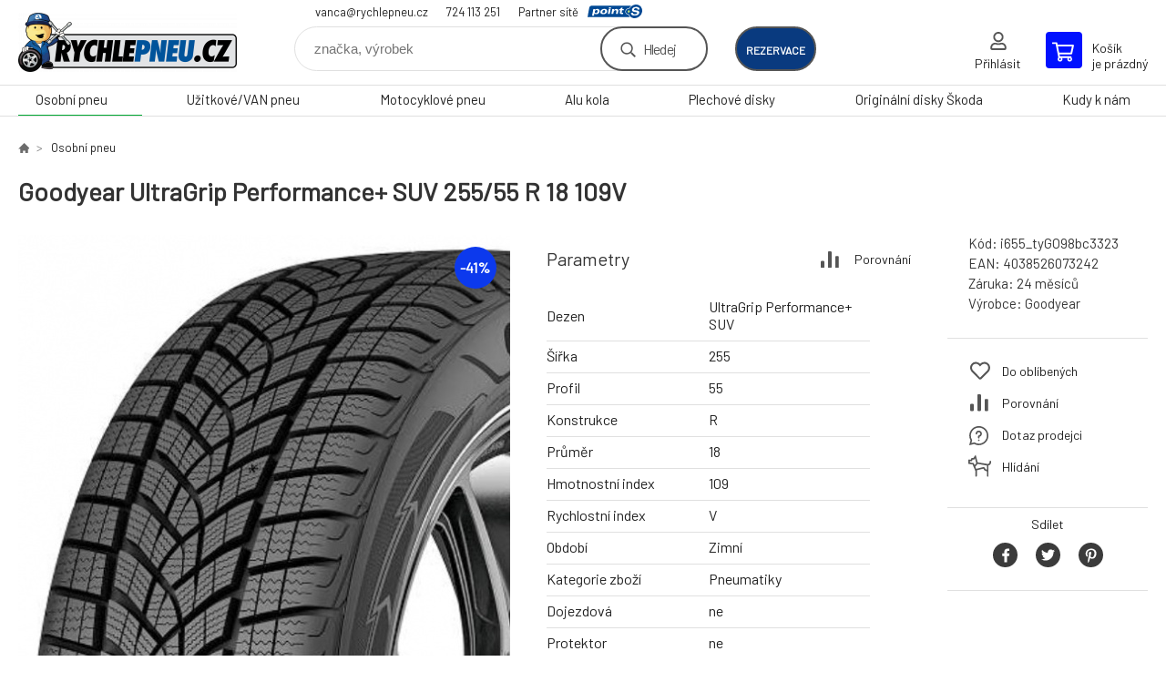

--- FILE ---
content_type: text/html; charset=utf-8
request_url: https://rychlepneu.cz/goodyear-ultragrip-performance-suv-255-55-r-18-109v/
body_size: 7762
content:
<!DOCTYPE html><html lang="cs"><head prefix="og: http://ogp.me/ns# fb: http://ogp.me/ns/fb#"><meta name="author" content="RYCHLEPNEU CZ s. r. o. - Eshop" data-binargon="{&quot;fce&quot;:&quot;6&quot;, &quot;id&quot;:&quot;66804&quot;, &quot;menaId&quot;:&quot;1&quot;, &quot;menaName&quot;:&quot;Kč&quot;, &quot;languageCode&quot;:&quot;cs-CZ&quot;, &quot;skindir&quot;:&quot;demoeshopkonfi&quot;, &quot;cmslang&quot;:&quot;1&quot;, &quot;langiso&quot;:&quot;cs&quot;, &quot;skinversion&quot;:1768899621, &quot;zemeProDoruceniISO&quot;:&quot;CZ&quot;}"><meta name="robots" content="index, follow, max-snippet:-1, max-image-preview:large"><meta http-equiv="content-type" content="text/html; charset=utf-8"><meta property="og:url" content="https://rychlepneu.cz/goodyear-ultragrip-performance-suv-255-55-r-18-109v/"/><meta property="og:site_name" content="https://rychlepneu.cz"/><meta property="og:description" content="Goodyear UltraGrip Performance+ SUV 255/55 R 18 109V"/><meta property="og:title" content="Goodyear UltraGrip Performance+ SUV 255/55 R 18 109V"/><link rel="alternate" href="https://rychlepneu.cz/goodyear-ultragrip-performance-suv-255-55-r-18-109v/" hreflang="cs-CZ" />
  <link rel="image_src" href="https://rychlepneu.cz/imgcache/8/2/pi655-tygo98bc3323-Goodyear-UltraGrip-Performance-plus-SUV_260_260_75343.jpg" />
  <meta property="og:type" content="product"/>
  <meta property="og:image" content="https://rychlepneu.cz/imgcache/8/2/pi655-tygo98bc3323-Goodyear-UltraGrip-Performance-plus-SUV_260_260_75343.jpg"/>
 <meta name="description" content="Goodyear UltraGrip Performance+ SUV 255/55 R 18 109V">
<meta name="keywords" content="Goodyear UltraGrip Performance+ SUV 255/55 R 18 109V">
<meta name="audience" content="all">
<link rel="canonical" href="https://rychlepneu.cz/goodyear-ultragrip-performance-suv-255-55-r-18-109v/"><link rel="shortcut icon" href="https://rychlepneu.cz/favicon.ico" type="image/x-icon">

			<link rel="preconnect" href="https://fonts.googleapis.com"><link rel="dns-prefetch" href="https://fonts.googleapis.com"><link rel="preconnect" href="https://i.binargon.cz"><link rel="dns-prefetch" href="https://i.binargon.cz"><meta name="viewport" content="width=device-width,initial-scale=1"><title>Goodyear UltraGrip Performance+ SUV 255/55 R 18 109V - RYCHLEPNEU CZ s. r. o. - Eshop</title><link rel="stylesheet" href="/skin/version-1768899621/demoeshopkonfi/css-obecne.css" type="text/css"><link rel="stylesheet" href="https://rychlepneu.cz/skin/demoeshopkonfi/fancybox/jquery.fancybox.css" type="text/css" media="screen"><link href="https://fonts.googleapis.com/css?family=Barlow:wght@300;400;500;600;700&amp;display=swap&amp;subset=latin-ext" rel="stylesheet"><!--commonTemplates_head--><!--EO commonTemplates_head--></head><body class="cmsBody" data-ajax="0"><div class="mainContainer mainContainer--fce6"><header class="header header--default header--menu-enabled-true header--client-1"><div class="header__desktop"><div class="headerDefault"><a class="logo logo--custom logo--default" href="https://rychlepneu.cz/" title="RYCHLEPNEU CZ s. r. o. - Eshop" role="banner" style="background-image: url(https://rychlepneu.cz/imgcache/0/0/skin-demoeshopkonfi-logo-1_240_93_614264.png);">RYCHLEPNEU CZ s. r. o. - Eshop</a><section class="headerContact"><a class="headerContact__item headerContact__item--email" href="mailto:vanca@rychlepneu.cz">vanca@rychlepneu.cz</a><a class="headerContact__item headerContact__item--phone" href="tel:724%20113%20251">724 113 251</a><div class="headerContact__partner">Partner sítě<a class="headerContact__logo" href="https://www.point-s.cz/" target="_blank"></a></div></section><form class="search search--default" action="https://rychlepneu.cz/hledani/" method="post" role="search" id="js-search-form"><div class="search__container search__container--default"><input type="hidden" name="send" value="1"><input type="hidden" name="listpos" value="0"><input class="search__input search__input--default" type="text" name="as_search" placeholder="značka, výrobek" autocomplete="off" id="js-search-input"><button class="search__button search__button--default" type="submit">Hledej</button></div></form><div class="headerDefault__reservation"><a class="headerDefault__reservationButton" href="https://www.rezervacenajisto.cz/bc?servis=1355&amp;language=cz" target="_blank">rezervace</a></div><section class="userMenu userMenu--default"><a class="userMenu__item userMenu__item--signin js-fancy" href="#commonUserDialog" rel="nofollow"><div class="userMenu__icon userMenu__icon--signin"></div><div class="userMenu__title">Přihlásit</div></a></section><a class="cart cart--default" href="https://rychlepneu.cz/pokladna/?objagree=0&amp;wtemp_krok=1" rel="nofollow"><div class="cart__icon cart__icon--cart"></div><div class="cart__text"><div class="cart__title">Košík</div><div class="cart__sum">je prázdný</div></div></a></div></div><div class="header__mobile"><section class="headerMobile"><a class="logo logo--custom logo--mobile" href="https://rychlepneu.cz/" title="RYCHLEPNEU CZ s. r. o. - Eshop" role="banner" style="background-image: url(https://rychlepneu.cz/imgcache/0/0/skin-demoeshopkonfi-logo-1_240_93_614264.png);">RYCHLEPNEU CZ s. r. o. - Eshop</a><form class="search search--mobile" action="https://rychlepneu.cz/hledani/" method="post" role="search" id="js-search-form-mobile"><div class="search__container search__container--mobile"><input type="hidden" name="send" value="1"><input type="hidden" name="listpos" value="0"><input class="search__input search__input--mobile" type="text" name="as_search" placeholder="značka, výrobek" autocomplete="off" id="js-search-input-mobile"><button class="search__button search__button--mobile" type="submit">Hledej</button></div></form><div class="headerMobile__searchButton js-search-toggle">Hledej</div><a class="headerMobile__signInButton headerMobile__signInButton--signin js-fancy" href="#commonUserDialog"><div class="headerMobile__signInButton-icon"></div><div class="headerMobile__signInButton-title">Přihlásit</div></a><a class="headerMobile__reservation" href="https://www.rezervacenajisto.cz/bc?servis=1355&amp;language=cz" target="_blank"><div class="headerMobile__reservation-frame"><img class="headerMobile__reservation-icon" src="https://rychlepneu.cz/skin/demoeshopkonfi/svg/calendar.svg" width="" height="" alt="" loading="lazy"></div><div class="headerMobile__reservation-text">rezervace</div></a><a class="cart cart--mobile" href="https://rychlepneu.cz/pokladna/?objagree=0&amp;wtemp_krok=1" rel="nofollow"><div class="cart__icon cart__icon--cart"></div><div class="cart__text"><div class="cart__title">Košík</div><div class="cart__sum">je prázdný</div></div></a><div class="headerMobile__menuButton" id="js-menu-button">Menu</div></section></div></header><nav class="menu"><div class="menu__container menu__container--visibleOnDesktop-true menu__container--textpagesOnly-false" id="js-menu"><div class="menu__items" id="js-menu-items"><span class="menu__item menu__item--eshop menu__item--selected js-menu-item
                            " data-id="-2147483642"><a class="menu__link" href="https://rychlepneu.cz/osobni-pneu/" title="Osobní pneu" data-id="-2147483642">Osobní pneu</a></span><span class="menu__item menu__item--eshop js-menu-item
                            " data-id="-2147483641"><a class="menu__link" href="https://rychlepneu.cz/uzitkove-van-pneu/" title="Užitkové/VAN pneu" data-id="-2147483641">Užitkové/VAN pneu</a></span><span class="menu__item menu__item--eshop js-menu-item
                            " data-id="-2147483639"><a class="menu__link" href="https://rychlepneu.cz/motocyklove-pneu/" title="Motocyklové pneu" data-id="-2147483639">Motocyklové pneu</a></span><span class="menu__item menu__item--eshop js-menu-item
                            " data-id="-2147483638"><a class="menu__link" href="https://rychlepneu.cz/alu-kola/" title="Alu kola" data-id="-2147483638">Alu kola</a></span><span class="menu__item menu__item--eshop js-menu-item
                            " data-id="-2147483637"><a class="menu__link" href="https://rychlepneu.cz/plechove-disky/" title="Plechové disky" data-id="-2147483637">Plechové disky</a></span><span class="menu__item menu__item--eshop js-menu-item
                            " data-id="-2147483643"><a class="menu__link" href="https://rychlepneu.cz/originalni-disky-skoda/" title="Originální disky Škoda" data-id="-2147483643">Originální disky Škoda</a></span><span class="menu__item menu__item--eshop menu__item--textpage js-menu-item"><a class="menu__link" href="https://rychlepneu.cz/kudy-k-nam/" title="Kudy k nám">Kudy k nám</a></span></div><div class="menu__user" id="js-user-menu-mobile"><section class="userMenu userMenu--default"><a class="userMenu__item userMenu__item--signin js-fancy" href="#commonUserDialog" rel="nofollow"><div class="userMenu__icon userMenu__icon--signin"></div><div class="userMenu__title">Přihlásit</div></a></section></div><div class="menu__contact" id="js-contact-mobile"><section class="headerContact"><a class="headerContact__item headerContact__item--email" href="mailto:vanca@rychlepneu.cz">vanca@rychlepneu.cz</a><a class="headerContact__item headerContact__item--phone" href="tel:724%20113%20251">724 113 251</a><div class="headerContact__partner">Partner sítě<a class="headerContact__logo" href="https://www.point-s.cz/" target="_blank"></a></div></section></div></div></nav><main class="containerCombined"><section class="fce6 fce6--columns-1" id="setbind-detail" data-enable-desc-change="false" data-setData='{"a":"https:\/\/rychlepneu.cz","d3":0,"e":0,"cs":[{"a":2,"b":"Novinka","c":"NEW"}],"f":{"a":1,"b":"Kč"},"st":[1],"Sd":4,"j":"Goodyear UltraGrip Performance+ SUV 255\/55 R 18 109V","k":"66804","m":"i655_tyGO98bc3323","n":"581392","o":"4038526073242","p":"https:\/\/rychlepneu.cz\/imagegen.php?name=i655-tygo98bc3323\/Goodyear-UltraGrip-Performance-plus-SUV.jpg&amp;ftime=1696438309","q":3719.83,"r":4501,"s":6300.83,"t":7624,"x2":{"a":1,"b":"ks"},"x":{"a":"1","b":{"1":{"a":1,"b":"","c":"ks"},"2":{"a":2,"b":"","c":"g","d":2},"3":{"a":3,"b":"","c":"m","d":2},"4":{"a":4,"b":"","c":"cm","d":2},"5":{"a":5,"b":"","c":"kg","d":2}},"c":{}}}' data-setBindDiscountsCalc="0"><div class="fce6__top"><nav class="commonBreadcrumb"><a class="commonBreadcrumb__item commonBreadcrumb__item--first" href="https://rychlepneu.cz" title="E-shop s vlastním pneuservisem"><span class="commonBreadcrumb__textHP"></span></a><a class="commonBreadcrumb__item commonBreadcrumb__item--regular" href="https://rychlepneu.cz/osobni-pneu/" title="Osobní pneu">Osobní pneu</a><span class="commonBreadcrumb__item commonBreadcrumb__item--last" title="Goodyear UltraGrip Performance+ SUV 255/55 R 18 109V">Goodyear UltraGrip Performance+ SUV 255/55 R 18 109V</span></nav><h1 class="fce6__name" id="setbind-name">Goodyear UltraGrip Performance+ SUV 255/55 R 18 109V</h1></div><div class="fce6__left"><div class="mainImage mainImage--columns-1"><div id="js-fce6-mobile-gallery" data-zoom="default"><a class="mainImage__item js-fancy-thumbnail" data-fancybox-type="image" data-fancybox-group="thumbnails" target="_blank" title="" href="https://rychlepneu.cz/imgcache/8/2/pi655-tygo98bc3323-Goodyear-UltraGrip-Performance-plus-SUV_-1_-1_75343.jpg"><div class="mainImage__labelsLeft"><div id="setbind-labels-node"><div id="setbind-labels"></div></div></div><div class="mainImage__labelsRight"><div class="mainImage__discount" id="setbind-savings-percent-node-1" style="display:flex;">
						-<span id="setbind-savings-percent-1">41</span>%
					</div></div><img class="mainImage__image" id="setbind-image" width="540" height="540" title="Goodyear UltraGrip Performance+ SUV 255/55 R 18 109V" alt="Goodyear UltraGrip Performance+ SUV 255/55 R 18 109V" loading="lazy" src="https://rychlepneu.cz/imgcache/8/2/pi655-tygo98bc3323-Goodyear-UltraGrip-Performance-plus-SUV_540_540_75343.jpg"></a></div></div></div><form class="fce6__center" method="post" action="https://rychlepneu.cz/goodyear-ultragrip-performance-suv-255-55-r-18-109v/"><input name="nakup" type="hidden" value="66804" id="setbind-product-id"><div class="fce6__parameters fce6__parameters--wide-false"><div class="fce6__paramsHeading">Parametry<a class="fce6__compare" href="https://rychlepneu.cz/goodyear-ultragrip-performance-suv-255-55-r-18-109v/?pridatporovnani=66804" rel="nofollow">Porovnání</a></div><div class="fce6__params fce6__params--wide-false fce6__params--columns-equal"><div class="fce6__param"><div class="fce6__paramLeft">Dezen</div><div class="fce6__paramRight">UltraGrip Performance+ SUV</div></div><div class="fce6__param"><div class="fce6__paramLeft">Šířka</div><div class="fce6__paramRight">255</div></div><div class="fce6__param"><div class="fce6__paramLeft">Profil</div><div class="fce6__paramRight">55</div></div><div class="fce6__param"><div class="fce6__paramLeft">Konstrukce</div><div class="fce6__paramRight">R</div></div><div class="fce6__param"><div class="fce6__paramLeft">Průměr</div><div class="fce6__paramRight">18</div></div><div class="fce6__param"><div class="fce6__paramLeft">Hmotnostní index</div><div class="fce6__paramRight">109</div></div><div class="fce6__param"><div class="fce6__paramLeft">Rychlostní index</div><div class="fce6__paramRight">V</div></div><div class="fce6__param"><div class="fce6__paramLeft">Období</div><div class="fce6__paramRight">Zimní</div></div><div class="fce6__param"><div class="fce6__paramLeft">Kategorie zboží</div><div class="fce6__paramRight">Pneumatiky</div></div><div class="fce6__param"><div class="fce6__paramLeft">Dojezdová</div><div class="fce6__paramRight">ne</div></div><div class="fce6__param"><div class="fce6__paramLeft">Protektor</div><div class="fce6__paramRight">ne</div></div><div class="fce6__param"><div class="fce6__paramLeft">Hlučnost</div><div class="fce6__paramRight">0</div></div><div class="fce6__param"><div class="fce6__paramLeft">Hmotnost</div><div class="fce6__paramRight">15.24</div></div><div class="fce6__param"><div class="fce6__paramLeft">Třída značky</div><div class="fce6__paramRight">Prémium</div></div><div class="fce6__param"><div class="fce6__paramLeft">Kategorie vozu</div><div class="fce6__paramRight">SUV</div></div><div class="fce6__param"><div class="fce6__paramLeft">Zesílená</div><div class="fce6__paramRight">XL</div></div><div class="fce6__param"><div class="fce6__paramLeft">MS</div><div class="fce6__paramRight">Ano</div></div></div></div><div class="fce6__purchaseBox" id="setbind-cart-node"><div class="flexContainer"><div class="fce6__priceBefore" id="setbind-price-vat-before-node"><span class="fce6__priceBeforeTitle">Běžná cena:
								</span><span class="fce6__priceBeforeStroke"><span class="fce6__priceBeforeValue" id="setbind-price-vat-before">7 624</span> <span class="fce6__priceBeforeCurrency">Kč</span></span><span class="fce6__priceBeforePercentContainer">
									(-<span class="fce6__priceBeforePercent" id="setbind-savings-percent-2">41</span>%)
								</span></div><div class="fce6__priceTaxExcluded"><span id="setbind-price-tax-excluded">3 719.83</span> Kč bez DPH</div></div><div class="fce6__referenceUnit"><div class="cMernaJednotka cMernaJednotka--detail" style="display:none;" id="setbind-mernaJednotka-node"><span class="cMernaJednotka__cenaS" id="setbind-mernaJednotka-cenaS"></span><span class="cMernaJednotka__mena">Kč</span><span class="cMernaJednotka__oddelovac">/</span><span class="cMernaJednotka__value" id="setbind-mernaJednotka-value"></span><span class="cMernaJednotka__unit" id="setbind-mernaJednotka-unit"></span></div></div><div class="flexContainer flexContainer--baseline"><div class="availability"><div>Skladem do 48h (4 ks)</div></div><div class="fce6__priceTaxIncluded"><span id="setbind-price-tax-included">4 501</span> Kč</div></div><div class="fce6__purchaseControl"><div class="fce6AmountUnit"><section class="amountInput js-amount-input"><button class="amountInput__button amountInput__button--minus" type="button" id="setbind-minus">-</button><input class="amountInput__input" name="ks" value="1" id="setbind-amount" type="text"><button class="amountInput__button amountInput__button--plus" type="button" id="setbind-plus">+</button></section><div class="fce6AmountUnit__unitSelect"><div class="unitSelect unitSelect--unit" id="setbind-cart-unit-name">ks</div></div></div><button class="fce6__buttonBuy" id="setbind-submit" data-pen="false">Do košíku</button></div></div><div class="fce6__cartUnitContainer" id="setbind-cart-unit-node"><div class="fce6__cartUnitTitle">Vyberte si zvýhodněné balení</div><div id="setbind-cart-unit-table"></div></div><div class="fce6__purchaseBox fce6__purchaseBox--error" id="setbind-error"></div><div class="fce6__quantityDiscounts" id="setbind-discounts-node"><div class="fce6__quantityDiscountsTitle">Množstevní slevy</div><div class="fce6__quantityDiscountsTable" id="setbind-discounts-table"></div></div></form><div class="fce6__right"><div class="fce6__rightContainer fce6__rightContainer--info"><div class="fce6__table"><div class="fce6__row fce6__row--code"><span class="fce6__rowLabel">Kód:
							</span><span class="fce6__rowValue" id="setbind-code">i655_tyGO98bc3323</span></div><div class="fce6__row fce6__row--ean"><span class="fce6__rowLabel">EAN:
							</span><span class="fce6__rowValue" id="setbind-ean">4038526073242</span></div><div class="fce6__row fce6__row--warranty"><span class="fce6__rowLabel">Záruka:
							</span><span class="fce6__rowValue">24 měsíců</span></div><div class="fce6__row fce6__row--producer"><span class="fce6__rowLabel">Výrobce:
							</span><a class="fce6__rowValue fce6__rowValue--link" href="https://rychlepneu.cz/goodyear/" title="Goodyear">Goodyear</a></div></div></div><div class="fce6__rightContainer fce6__rightContainer--links"><div class="fce6RightLinks"><a class="fce6RightLinks-item fce6RightLinks-item--favourites" href="https://rychlepneu.cz/goodyear-ultragrip-performance-suv-255-55-r-18-109v/?createfav=66804" rel="nofollow">Do oblíbených</a><a class="fce6RightLinks-item fce6RightLinks-item--comparison" href="https://rychlepneu.cz/goodyear-ultragrip-performance-suv-255-55-r-18-109v/?pridatporovnani=66804" rel="nofollow">Porovnání</a><a class="fce6RightLinks-item fce6RightLinks-item--question js-fancy" href="#js-question-form" rel="nofollow">Dotaz prodejci</a><a class="fce6RightLinks-item fce6RightLinks-item--watchdog js-fancy" href="#js-watchdog-form" rel="nofollow">Hlídání</a></div></div><div class="fce6__rightContainer fce6__rightContainer--share"><section class="share"><div class="share__text">Sdílet</div><div class="share__buttons"><a class="share__button share__button--facebook" href="https://www.facebook.com/sharer/sharer.php?u=https://rychlepneu.cz/goodyear-ultragrip-performance-suv-255-55-r-18-109v/&amp;display=popup&amp;ref=plugin&amp;src=share_button" onclick="return !window.open(this.href, 'Facebook', 'width=640,height=580')" rel="nofollow"></a><a class="share__button share__button--twitter" href="https://twitter.com/intent/tweet?url=https://rychlepneu.cz/goodyear-ultragrip-performance-suv-255-55-r-18-109v/" onclick="return !window.open(this.href, 'Twitter', 'width=640,height=580')" rel="nofollow"></a><a class="share__button share__button--pinterest" href="//www.pinterest.com/pin/create/button/?url==https://rychlepneu.cz/goodyear-ultragrip-performance-suv-255-55-r-18-109v/" onclick="return !window.open(this.href, 'Pinterest', 'width=640,height=580')" rel="nofollow"></a></div></section></div></div><div class="fce6__bottom"><section class="tabs" id="js-fce6-tabs"><div class="tabs__head js-tabs-head"><div class="tabs__headItem js-tabs-head-item" id="js-tabs-head-item-description">Popis a parametry</div><div class="tabs__headItem js-tabs-head-item" id="js-tabs-head-item-reviews">Recenze (0)
                </div></div><div class="tabs__body js-tabs-body"><div class="tabs__bodyItem js-tabs-body-item"><div class="tabs__descriptionContainer flexContainer flexContainer--spaceBetween"><div class="fce6__description fce6__description--parameters-true typography typography--fce6"><h2 class="fce6__secondaryHeading">Goodyear UltraGrip Performance+ SUV 255/55 R 18 109V</h2><div id="setbind-description-default"></div></div></div></div><div class="tabs__bodyItem js-tabs-body-item"><div class="fce6__noReviewsYet">Produkt zatím nehodnocen</div><div class="flexContainer flexContainer--center"><a class="fce6__addReviewButton js-fancy" href="#js-add-review">Přidat recenzi</a></div><form class="addReview" method="post" action="https://rychlepneu.cz/goodyear-ultragrip-performance-suv-255-55-r-18-109v/" id="js-add-review"><input name="recenzeData[66804][recenzeHodnoceniProcenta]" type="hidden" value="100" id="js-add-review-percent"><input type="hidden" name="prodId" value="66804"><input type="hidden" name="addRecenze" value="1"><label class="addReview__label">Text recenze</label><textarea class="addReview__textarea" name="recenzeData[66804][recenze_text]"></textarea><label class="addReview__label">Klady</label><textarea class="addReview__textarea" name="recenzeData[66804][recenzeTextPositivni]"></textarea><label class="addReview__label">Zápory</label><textarea class="addReview__textarea" name="recenzeData[66804][recenzeTextNegativni]"></textarea><div class="flexContainer flexContainer--center"><div class="addReview__stars"><div class="addReview__stars addReview__stars--inner" id="js-stars-inner"></div><div class="addReview__starsItems"><div class="addReview__starsItem js-add-review-star" data-star="1"></div><div class="addReview__starsItem js-add-review-star" data-star="2"></div><div class="addReview__starsItem js-add-review-star" data-star="3"></div><div class="addReview__starsItem js-add-review-star" data-star="4"></div><div class="addReview__starsItem js-add-review-star" data-star="5"></div></div></div></div><div class="flexContainer flexContainer--center"><button class="addReview__button" type="submit">Přidat recenzi</button></div></form></div></div></section></div><div class="fce6__questionForm" id="js-question-form"><div class="moreInfoForm"><h1 class="moreInfoForm__main-title">Goodyear UltraGrip Performance+ SUV 255/55 R 18 109V</h1><form id="questionForm" class="moreInfoForm__form" method="post" action="https://rychlepneu.cz/goodyear-ultragrip-performance-suv-255-55-r-18-109v/" autocomplete="on"><div class="moreInfoForm__row"><label for="stiz_mail" class="moreInfoForm__label">E-mail</label><div class="moreInfoForm__value"><input type="email" class="moreInfoForm__input" id="stiz_mail" name="infoobratem" value="@" autocomplete="email" required="true" pattern="^\s*[^@\s]+@(\w+(-\w+)*\.)+[a-zA-Z]{2,63}\s*$"><div class="moreInfoForm__validation"><div class="validation" id="validation_stiz_mail"><div class="validation__icon"></div>Email, na který Vám přijde odpověď</div></div></div></div><div class="moreInfoForm__row"><label for="stiz_tel" class="moreInfoForm__label">Telefon</label><div class="moreInfoForm__value"><input type="tel" class="moreInfoForm__input" name="infoobratem3" id="stiz_tel" value="+420" autocomplete="tel" required="true" pattern="^(([+]|00)(\s*[0-9]){1,4}){0,1}(\s*[0-9]){9,10}$"><div class="moreInfoForm__validation"><div class="validation" id="validation_stiz_tel"><div class="validation__icon"></div>Zadejte kontaktní telefon</div></div></div></div><div class="moreInfoForm__row moreInfoForm__row--message"><label for="stiz_text" class="moreInfoForm__label">Vzkaz</label><div class="moreInfoForm__value"><textarea name="infoobratem2" class="moreInfoForm__textarea" id="stiz_text" required="true" pattern=".*[\S]{2,}.*"></textarea><div class="moreInfoForm__validation"><div class="validation" id="validation_stiz_text"><div class="validation__icon"></div>Vaše přání, alespoň 3 znaků</div></div></div></div><div class="moreInfoForm__captcha"><div class="moreInfoForm__captcha-google"><input data-binargon="commonReCaptcha" type="hidden" autocomplete="off" name="recaptchaResponse" id="recaptchaResponse" class="js-commonReCaptcha-response"><div style="display: none;"><input type="hidden" name="infoobratemcaptcha" id="infoobratemcaptcha" value="1"></div></div></div><div class="moreInfoForm__buttons-wrapper"><a href="/" title="Zpět do eshopu" class="moreInfoForm__back">Zpět do eshopu</a><button type="submit" class="moreInfoForm__send">Odeslat</button></div></form></div></div><div class="fce6__watchDogForm" id="js-watchdog-form"><div data-binargon="commonWatchDog" class="commonWatchDog commonWatchDog--common-popup-false"><form name="pes" id="pes" method="post" action="https://rychlepneu.cz/goodyear-ultragrip-performance-suv-255-55-r-18-109v/"><input type="hidden" name="haf" value="1" id="id_commonWatchDog_hidden_haf"><div class="commonWatchDog__title">Hlídání produktu</div><input type="hidden" name="detail" id="id_commonWatchDog_hidden_detail" value="66804"><div class="commonWatchDog__text">Zadejte podmínky a email, na který chcete poslat zprávu při splnění těchto podmínek</div><div class="commonWatchDog__body"><div class="commonWatchDog__body__inner"><div class="commonWatchDog__row"><input type="checkbox" name="haf_sklad" id="haf_sklad" class="commonWatchDog__input js-commonWatchDog-checkbox"><label for="haf_sklad" class="commonWatchDog__label">Produkt bude skladem</label></div><div class="commonWatchDog__row"><input type="checkbox" name="haf_cena" id="haf_cena2sdph" class="commonWatchDog__input js-commonWatchDog-checkbox"><label for="haf_cena2sdph" class="commonWatchDog__label">Pokud cena klesne pod</label><div class="commonWatchDog__price-input"><input type="number" class="commonWatchDog__input js-haf_cena2sdph_input" name="haf_cena2sdph" value="4501"></div>Kč</div><div class="commonWatchDog__row"><input type="checkbox" name="haf_cena3" id="haf_cena3" class="commonWatchDog__input js-commonWatchDog-checkbox" checked><label for="haf_cena3" class="commonWatchDog__label">Při každé změně ceny</label></div><div class="commonWatchDog__row commonWatchDog__row--email"><label for="haf_mail" class="commonWatchDog__label commonWatchDog__label--email">Pošlete zprávu na můj email</label><input class="commonWatchDog__input" type="email" name="haf_mail" id="haf_mail" pattern=".*[\S]{2,}.*" required="true" value="@"></div></div></div><div class="commonWatchDog__footer"><div class="commonWatchDog__captcha"><input data-binargon="commonReCaptcha" type="hidden" autocomplete="off" name="recaptchaResponse" id="recaptchaResponse" class="js-commonReCaptcha-response"><div style="display: none;"><input type="hidden" name="" id="" value="1"></div></div><div class="commonWatchDog__button"><button class="btn" type="submit">Hlídat</button></div></div></form></div></div></section></main><section class="history"><div class="history__title">Naposledy navštívené</div><div class="history__container"><div class="history__items"><div class="productHistory productHistory--first"><a class="productHistory__link" href="https://rychlepneu.cz/goodyear-ultragrip-performance-suv-255-55-r-18-109v/" title="Goodyear UltraGrip Performance+ SUV 255/55 R 18 109V"><div class="productHistory__imageContainer"><img class="productHistory__image" src="https://rychlepneu.cz/imgcache/8/2/pi655-tygo98bc3323-Goodyear-UltraGrip-Performance-plus-SUV_115_115_75343.jpg" width="115" height="115" alt="Goodyear UltraGrip Performance+ SUV 255/55 R 18 109V" loading="lazy"></div><div class="productHistory__name">Goodyear UltraGrip Performance+ SUV 255/55 R 18 109V</div></a></div></div></div></section><section class="newsletter newsletter--fce6"><div class="newsletter__container"><div class="newsletter__text">Slevy a novinky e-mailem</div><form class="newsletter__form" method="post" action="https://rychlepneu.cz/goodyear-ultragrip-performance-suv-255-55-r-18-109v/" id="js-newsletter"><input type="hidden" name="recaptchaResponse" id="recaptchaResponse"><input class="newsletter__input" type="email" name="enov" placeholder="@" required="true"><button class="newsletter__button" type="submit"><span class="newsletter__buttonText newsletter__buttonText--1">Chci</span><span class="newsletter__buttonText newsletter__buttonText--2">odebírat</span></button></form><div class="newsletter__contact"><a class="newsletter__link newsletter__link--email" href="mailto:vanca@rychlepneu.cz" rel="nofollow">vanca@rychlepneu.cz</a><a class="newsletter__link newsletter__link--phone" href="tel:724%20113%20251" rel="nofollow">724 113 251</a></div></div></section><section class="preFooter preFooter--fce6"><div class="preFooter__content"><div class="preFooter__logo"><a class="logo logo--custom logo--footer" href="https://rychlepneu.cz/" title="RYCHLEPNEU CZ s. r. o. - Eshop" role="banner" style="background-image: url(https://rychlepneu.cz/imgcache/0/0/skin-demoeshopkonfi-logo-1_240_93_614264.png);">RYCHLEPNEU CZ s. r. o. - Eshop</a></div><address class="preFooter__address">RYCHLEPNEU CZ s. r. o.<br><br> <br>Česká Republika<br>IČO: 17776180<br>DIČ: CZ17776180</address><div class="preFooter__textpages"><div class="preFooter__textpagesColumn preFooter__textpagesColumn--1"><div class="preFooter__textpagesButton js-prefooter-textpages-button" data-id="1"><span class="preFooter__mobileOnly">Další informace</span></div><ul class="footerTextpages footerTextpages--default js-footerTextpages" data-id="1"><li class="footerTextpages__item"><a href="https://rychlepneu.cz/kudy-k-nam-1/" title="Kudy k nám" class="footerTextpages__link ">Kudy k nám</a></li><li class="footerTextpages__item footerTextpages__item--TXTOBCH"><a href="https://rychlepneu.cz/obchodni-podminky/" title="Obchodní podmínky" class="footerTextpages__link ">Obchodní podmínky</a></li><li class="footerTextpages__item footerTextpages__item--warrantyClaim"><a href="https://rychlepneu.cz/reklamace/" title="Reklamace" class="footerTextpages__link ">Reklamace</a></li><li class="footerTextpages__item footerTextpages__item--reviews"><a href="https://rychlepneu.cz/recenze/" title="Recenze" class="footerTextpages__link ">Recenze</a></li></ul></div><div class="preFooter__textpagesColumn preFooter__textpagesColumn--2"><div class="preFooter__textpagesButton js-prefooter-textpages-button" data-id="2"><span class="preFooter__mobileOnly">Textové stránky</span></div><ul class="footerTextpages footerTextpages--default js-footerTextpages" data-id="2"><li class="footerTextpages__item"><a href="https://rychlepneu.cz/pneuservis/" title="Pneuservis" class="footerTextpages__link ">Pneuservis</a></li><li class="footerTextpages__item"><a href="https://rychlepneu.cz/klimatizace/" title="Klimatizace" class="footerTextpages__link ">Klimatizace</a></li><li class="footerTextpages__item"><a href="https://rychlepneu.cz/geometrie/" title="Geometrie" class="footerTextpages__link ">Geometrie</a></li><li class="footerTextpages__item"><a href="https://rychlepneu.cz/pneu-hotel/" title="Pneu hotel" class="footerTextpages__link ">Pneu hotel</a></li></ul></div></div><section class="social"><a class="social__item social__item--facebook" href="https://www.facebook.com/rychlepneu/" title="Facebook" target="_blank"></a></section><div class="preFooter__payments"><div class="preFooter__payment"><img src="https://i.binargon.cz/logo/dpd.svg" width="71" height="30" loading="lazy" alt="DPD"></div></div></div></section><footer class="footer footer--fce6"><div class="footer__copyright"><span>Copyright © 2026 RYCHLEPNEU CZ s. r. o. </span><span>Všechna práva vyhrazena.</span></div><div class="footer__binargon"><a target="_blank" href="https://www.binargon.cz/eshop/" title="Tvorba a pronájem internetových obchodů">Internetové obchody</a> a <a target="_blank" href="https://www.binargon.cz/weby/" title="tvorba www stránek">www stránky</a>: <a target="_blank" title="Binargon – Eshopy, Weby a Informační systémy" href="https://www.binargon.cz/">BINARGON.cz</a> - <a href="https://rychlepneu.cz/sitemap/" title="">Mapa stránek</a></div><div class="footer__captcha" id="binargonRecaptchaBadge"></div><script type="text/javascript" src="/admin/js/binargon.recaptchaBadge.js" async="true" defer></script></footer></div><script type="text/javascript" src="/admin/js/index.php?load=jquery,jquery.fancybox.pack,glide,forms,range4,slick,binargon.whisperer,ajaxcontroll,binargon.cEssoxKalkulacka,binargon.cDeliveryClass,binargon.produktDetailClass,montanus.tabs,binargon.cVelikostniTabulky"></script><script type="text/javascript" src="https://rychlepneu.cz/version-1768899610/indexjs_6_1_demoeshopkonfi.js"></script><div class="commonUserDialog commonUserDialog--common-popup-false" id="commonUserDialog" style="display:none;"><div class="commonUserDialog__loginForm"><div class="commonUserDialog__loginForm__title">Přihlášení</div><form method="post" action="https://rychlepneu.cz/goodyear-ultragrip-performance-suv-255-55-r-18-109v/" class="commonUserDialog__loginForm__form"><input type="hidden" name="loging" value="1"><div class="commonUserDialog__loginForm__row"><label class="commonUserDialog__loginForm__label commonUserDialog__loginForm__label--name">Uživatelské jméno:</label><input class="commonUserDialog__loginForm__input commonUserDialog__loginForm__input--name input" type="text" name="log_new" value="" autocomplete="username"></div><div class="commonUserDialog__loginForm__row"><label class="commonUserDialog__loginForm__label commonUserDialog__loginForm__label--password">Heslo:</label><input class="commonUserDialog__loginForm__input commonUserDialog__loginForm__input--password input" type="password" name="pass_new" value="" autocomplete="current-password"></div><div class="commonUserDialog__loginForm__row commonUserDialog__loginForm__row--buttonsWrap"><a class="commonUserDialog__loginForm__forgottenHref" href="https://rychlepneu.cz/prihlaseni/">Zapomenuté heslo</a><button class="commonUserDialog__loginForm__button button" type="submit">Přihlásit</button></div><div class="commonUserDialog__loginForm__row commonUserDialog__loginForm__row--facebook"></div><div class="commonUserDialog__loginForm__row commonUserDialog__loginForm__row--register"><span class="commonUserDialog__loginForm__registrationDesc">Nemáte ještě účet?<a class="commonUserDialog__loginForm__registrationHref" href="https://rychlepneu.cz/registrace/">Zaregistrujte se</a><span class="commonUserDialog__loginForm__registrationDot">.</span></span></div></form></div></div><!--commonTemplates (začátek)--><script data-binargon="common_json-ld (detail)" type="application/ld+json">{"@context":"http://schema.org/","@type":"Product","sku":"i655_tyGO98bc3323","name":"Goodyear UltraGrip Performance+ SUV 255\/55 R 18 109V","image":["https:\/\/rychlepneu.cz\/imagegen.php?name=i655-tygo98bc3323\/Goodyear-UltraGrip-Performance-plus-SUV.jpg"],"description":"","gtin13":"4038526073242","manufacturer":"Goodyear","brand":{"@type":"Brand","name":"Goodyear"},"category":"Osobní pneu","weight":"15.240","isRelatedTo":[],"isSimilarTo":[],"offers":{"@type":"Offer","price":"4501","priceValidUntil":"2026-01-31","itemCondition":"http://schema.org/NewCondition","priceCurrency":"CZK","availability":"http:\/\/schema.org\/InStock","url":"https://rychlepneu.cz/goodyear-ultragrip-performance-suv-255-55-r-18-109v/"}}</script><script data-binargon="common_json-ld (breadcrumb)" type="application/ld+json">{"@context":"http://schema.org","@type":"BreadcrumbList","itemListElement": [{"@type":"ListItem","position": 1,"item":{"@id":"https:\/\/rychlepneu.cz","name":"RYCHLEPNEU CZ s. r. o. - Eshop","image":""}},{"@type":"ListItem","position": 2,"item":{"@id":"https:\/\/rychlepneu.cz\/osobni-pneu\/","name":"Osobní pneu","image":"https:\/\/rychlepneu.cz\/publicdoc\/kat-osobni-2.jpg"}},{"@type":"ListItem","position": 3,"item":{"@id":"https:\/\/rychlepneu.cz\/goodyear-ultragrip-performance-suv-255-55-r-18-109v\/","name":"Goodyear UltraGrip Performance+ SUV 255\/55 R 18 109V","image":"https:\/\/rychlepneu.cz\/imagegen.php?autoimage=i655-tygo98bc3323"}}]}</script><!--commonTemplates (konec)--></body></html>


--- FILE ---
content_type: text/html; charset=utf-8
request_url: https://www.google.com/recaptcha/api2/anchor?ar=1&k=6LcK970eAAAAAA-Jf-7MSiLhRcyQb8rHe8RHtGzT&co=aHR0cHM6Ly9yeWNobGVwbmV1LmN6OjQ0Mw..&hl=en&v=N67nZn4AqZkNcbeMu4prBgzg&size=invisible&anchor-ms=20000&execute-ms=30000&cb=3mtnx5dm0lmn
body_size: 48853
content:
<!DOCTYPE HTML><html dir="ltr" lang="en"><head><meta http-equiv="Content-Type" content="text/html; charset=UTF-8">
<meta http-equiv="X-UA-Compatible" content="IE=edge">
<title>reCAPTCHA</title>
<style type="text/css">
/* cyrillic-ext */
@font-face {
  font-family: 'Roboto';
  font-style: normal;
  font-weight: 400;
  font-stretch: 100%;
  src: url(//fonts.gstatic.com/s/roboto/v48/KFO7CnqEu92Fr1ME7kSn66aGLdTylUAMa3GUBHMdazTgWw.woff2) format('woff2');
  unicode-range: U+0460-052F, U+1C80-1C8A, U+20B4, U+2DE0-2DFF, U+A640-A69F, U+FE2E-FE2F;
}
/* cyrillic */
@font-face {
  font-family: 'Roboto';
  font-style: normal;
  font-weight: 400;
  font-stretch: 100%;
  src: url(//fonts.gstatic.com/s/roboto/v48/KFO7CnqEu92Fr1ME7kSn66aGLdTylUAMa3iUBHMdazTgWw.woff2) format('woff2');
  unicode-range: U+0301, U+0400-045F, U+0490-0491, U+04B0-04B1, U+2116;
}
/* greek-ext */
@font-face {
  font-family: 'Roboto';
  font-style: normal;
  font-weight: 400;
  font-stretch: 100%;
  src: url(//fonts.gstatic.com/s/roboto/v48/KFO7CnqEu92Fr1ME7kSn66aGLdTylUAMa3CUBHMdazTgWw.woff2) format('woff2');
  unicode-range: U+1F00-1FFF;
}
/* greek */
@font-face {
  font-family: 'Roboto';
  font-style: normal;
  font-weight: 400;
  font-stretch: 100%;
  src: url(//fonts.gstatic.com/s/roboto/v48/KFO7CnqEu92Fr1ME7kSn66aGLdTylUAMa3-UBHMdazTgWw.woff2) format('woff2');
  unicode-range: U+0370-0377, U+037A-037F, U+0384-038A, U+038C, U+038E-03A1, U+03A3-03FF;
}
/* math */
@font-face {
  font-family: 'Roboto';
  font-style: normal;
  font-weight: 400;
  font-stretch: 100%;
  src: url(//fonts.gstatic.com/s/roboto/v48/KFO7CnqEu92Fr1ME7kSn66aGLdTylUAMawCUBHMdazTgWw.woff2) format('woff2');
  unicode-range: U+0302-0303, U+0305, U+0307-0308, U+0310, U+0312, U+0315, U+031A, U+0326-0327, U+032C, U+032F-0330, U+0332-0333, U+0338, U+033A, U+0346, U+034D, U+0391-03A1, U+03A3-03A9, U+03B1-03C9, U+03D1, U+03D5-03D6, U+03F0-03F1, U+03F4-03F5, U+2016-2017, U+2034-2038, U+203C, U+2040, U+2043, U+2047, U+2050, U+2057, U+205F, U+2070-2071, U+2074-208E, U+2090-209C, U+20D0-20DC, U+20E1, U+20E5-20EF, U+2100-2112, U+2114-2115, U+2117-2121, U+2123-214F, U+2190, U+2192, U+2194-21AE, U+21B0-21E5, U+21F1-21F2, U+21F4-2211, U+2213-2214, U+2216-22FF, U+2308-230B, U+2310, U+2319, U+231C-2321, U+2336-237A, U+237C, U+2395, U+239B-23B7, U+23D0, U+23DC-23E1, U+2474-2475, U+25AF, U+25B3, U+25B7, U+25BD, U+25C1, U+25CA, U+25CC, U+25FB, U+266D-266F, U+27C0-27FF, U+2900-2AFF, U+2B0E-2B11, U+2B30-2B4C, U+2BFE, U+3030, U+FF5B, U+FF5D, U+1D400-1D7FF, U+1EE00-1EEFF;
}
/* symbols */
@font-face {
  font-family: 'Roboto';
  font-style: normal;
  font-weight: 400;
  font-stretch: 100%;
  src: url(//fonts.gstatic.com/s/roboto/v48/KFO7CnqEu92Fr1ME7kSn66aGLdTylUAMaxKUBHMdazTgWw.woff2) format('woff2');
  unicode-range: U+0001-000C, U+000E-001F, U+007F-009F, U+20DD-20E0, U+20E2-20E4, U+2150-218F, U+2190, U+2192, U+2194-2199, U+21AF, U+21E6-21F0, U+21F3, U+2218-2219, U+2299, U+22C4-22C6, U+2300-243F, U+2440-244A, U+2460-24FF, U+25A0-27BF, U+2800-28FF, U+2921-2922, U+2981, U+29BF, U+29EB, U+2B00-2BFF, U+4DC0-4DFF, U+FFF9-FFFB, U+10140-1018E, U+10190-1019C, U+101A0, U+101D0-101FD, U+102E0-102FB, U+10E60-10E7E, U+1D2C0-1D2D3, U+1D2E0-1D37F, U+1F000-1F0FF, U+1F100-1F1AD, U+1F1E6-1F1FF, U+1F30D-1F30F, U+1F315, U+1F31C, U+1F31E, U+1F320-1F32C, U+1F336, U+1F378, U+1F37D, U+1F382, U+1F393-1F39F, U+1F3A7-1F3A8, U+1F3AC-1F3AF, U+1F3C2, U+1F3C4-1F3C6, U+1F3CA-1F3CE, U+1F3D4-1F3E0, U+1F3ED, U+1F3F1-1F3F3, U+1F3F5-1F3F7, U+1F408, U+1F415, U+1F41F, U+1F426, U+1F43F, U+1F441-1F442, U+1F444, U+1F446-1F449, U+1F44C-1F44E, U+1F453, U+1F46A, U+1F47D, U+1F4A3, U+1F4B0, U+1F4B3, U+1F4B9, U+1F4BB, U+1F4BF, U+1F4C8-1F4CB, U+1F4D6, U+1F4DA, U+1F4DF, U+1F4E3-1F4E6, U+1F4EA-1F4ED, U+1F4F7, U+1F4F9-1F4FB, U+1F4FD-1F4FE, U+1F503, U+1F507-1F50B, U+1F50D, U+1F512-1F513, U+1F53E-1F54A, U+1F54F-1F5FA, U+1F610, U+1F650-1F67F, U+1F687, U+1F68D, U+1F691, U+1F694, U+1F698, U+1F6AD, U+1F6B2, U+1F6B9-1F6BA, U+1F6BC, U+1F6C6-1F6CF, U+1F6D3-1F6D7, U+1F6E0-1F6EA, U+1F6F0-1F6F3, U+1F6F7-1F6FC, U+1F700-1F7FF, U+1F800-1F80B, U+1F810-1F847, U+1F850-1F859, U+1F860-1F887, U+1F890-1F8AD, U+1F8B0-1F8BB, U+1F8C0-1F8C1, U+1F900-1F90B, U+1F93B, U+1F946, U+1F984, U+1F996, U+1F9E9, U+1FA00-1FA6F, U+1FA70-1FA7C, U+1FA80-1FA89, U+1FA8F-1FAC6, U+1FACE-1FADC, U+1FADF-1FAE9, U+1FAF0-1FAF8, U+1FB00-1FBFF;
}
/* vietnamese */
@font-face {
  font-family: 'Roboto';
  font-style: normal;
  font-weight: 400;
  font-stretch: 100%;
  src: url(//fonts.gstatic.com/s/roboto/v48/KFO7CnqEu92Fr1ME7kSn66aGLdTylUAMa3OUBHMdazTgWw.woff2) format('woff2');
  unicode-range: U+0102-0103, U+0110-0111, U+0128-0129, U+0168-0169, U+01A0-01A1, U+01AF-01B0, U+0300-0301, U+0303-0304, U+0308-0309, U+0323, U+0329, U+1EA0-1EF9, U+20AB;
}
/* latin-ext */
@font-face {
  font-family: 'Roboto';
  font-style: normal;
  font-weight: 400;
  font-stretch: 100%;
  src: url(//fonts.gstatic.com/s/roboto/v48/KFO7CnqEu92Fr1ME7kSn66aGLdTylUAMa3KUBHMdazTgWw.woff2) format('woff2');
  unicode-range: U+0100-02BA, U+02BD-02C5, U+02C7-02CC, U+02CE-02D7, U+02DD-02FF, U+0304, U+0308, U+0329, U+1D00-1DBF, U+1E00-1E9F, U+1EF2-1EFF, U+2020, U+20A0-20AB, U+20AD-20C0, U+2113, U+2C60-2C7F, U+A720-A7FF;
}
/* latin */
@font-face {
  font-family: 'Roboto';
  font-style: normal;
  font-weight: 400;
  font-stretch: 100%;
  src: url(//fonts.gstatic.com/s/roboto/v48/KFO7CnqEu92Fr1ME7kSn66aGLdTylUAMa3yUBHMdazQ.woff2) format('woff2');
  unicode-range: U+0000-00FF, U+0131, U+0152-0153, U+02BB-02BC, U+02C6, U+02DA, U+02DC, U+0304, U+0308, U+0329, U+2000-206F, U+20AC, U+2122, U+2191, U+2193, U+2212, U+2215, U+FEFF, U+FFFD;
}
/* cyrillic-ext */
@font-face {
  font-family: 'Roboto';
  font-style: normal;
  font-weight: 500;
  font-stretch: 100%;
  src: url(//fonts.gstatic.com/s/roboto/v48/KFO7CnqEu92Fr1ME7kSn66aGLdTylUAMa3GUBHMdazTgWw.woff2) format('woff2');
  unicode-range: U+0460-052F, U+1C80-1C8A, U+20B4, U+2DE0-2DFF, U+A640-A69F, U+FE2E-FE2F;
}
/* cyrillic */
@font-face {
  font-family: 'Roboto';
  font-style: normal;
  font-weight: 500;
  font-stretch: 100%;
  src: url(//fonts.gstatic.com/s/roboto/v48/KFO7CnqEu92Fr1ME7kSn66aGLdTylUAMa3iUBHMdazTgWw.woff2) format('woff2');
  unicode-range: U+0301, U+0400-045F, U+0490-0491, U+04B0-04B1, U+2116;
}
/* greek-ext */
@font-face {
  font-family: 'Roboto';
  font-style: normal;
  font-weight: 500;
  font-stretch: 100%;
  src: url(//fonts.gstatic.com/s/roboto/v48/KFO7CnqEu92Fr1ME7kSn66aGLdTylUAMa3CUBHMdazTgWw.woff2) format('woff2');
  unicode-range: U+1F00-1FFF;
}
/* greek */
@font-face {
  font-family: 'Roboto';
  font-style: normal;
  font-weight: 500;
  font-stretch: 100%;
  src: url(//fonts.gstatic.com/s/roboto/v48/KFO7CnqEu92Fr1ME7kSn66aGLdTylUAMa3-UBHMdazTgWw.woff2) format('woff2');
  unicode-range: U+0370-0377, U+037A-037F, U+0384-038A, U+038C, U+038E-03A1, U+03A3-03FF;
}
/* math */
@font-face {
  font-family: 'Roboto';
  font-style: normal;
  font-weight: 500;
  font-stretch: 100%;
  src: url(//fonts.gstatic.com/s/roboto/v48/KFO7CnqEu92Fr1ME7kSn66aGLdTylUAMawCUBHMdazTgWw.woff2) format('woff2');
  unicode-range: U+0302-0303, U+0305, U+0307-0308, U+0310, U+0312, U+0315, U+031A, U+0326-0327, U+032C, U+032F-0330, U+0332-0333, U+0338, U+033A, U+0346, U+034D, U+0391-03A1, U+03A3-03A9, U+03B1-03C9, U+03D1, U+03D5-03D6, U+03F0-03F1, U+03F4-03F5, U+2016-2017, U+2034-2038, U+203C, U+2040, U+2043, U+2047, U+2050, U+2057, U+205F, U+2070-2071, U+2074-208E, U+2090-209C, U+20D0-20DC, U+20E1, U+20E5-20EF, U+2100-2112, U+2114-2115, U+2117-2121, U+2123-214F, U+2190, U+2192, U+2194-21AE, U+21B0-21E5, U+21F1-21F2, U+21F4-2211, U+2213-2214, U+2216-22FF, U+2308-230B, U+2310, U+2319, U+231C-2321, U+2336-237A, U+237C, U+2395, U+239B-23B7, U+23D0, U+23DC-23E1, U+2474-2475, U+25AF, U+25B3, U+25B7, U+25BD, U+25C1, U+25CA, U+25CC, U+25FB, U+266D-266F, U+27C0-27FF, U+2900-2AFF, U+2B0E-2B11, U+2B30-2B4C, U+2BFE, U+3030, U+FF5B, U+FF5D, U+1D400-1D7FF, U+1EE00-1EEFF;
}
/* symbols */
@font-face {
  font-family: 'Roboto';
  font-style: normal;
  font-weight: 500;
  font-stretch: 100%;
  src: url(//fonts.gstatic.com/s/roboto/v48/KFO7CnqEu92Fr1ME7kSn66aGLdTylUAMaxKUBHMdazTgWw.woff2) format('woff2');
  unicode-range: U+0001-000C, U+000E-001F, U+007F-009F, U+20DD-20E0, U+20E2-20E4, U+2150-218F, U+2190, U+2192, U+2194-2199, U+21AF, U+21E6-21F0, U+21F3, U+2218-2219, U+2299, U+22C4-22C6, U+2300-243F, U+2440-244A, U+2460-24FF, U+25A0-27BF, U+2800-28FF, U+2921-2922, U+2981, U+29BF, U+29EB, U+2B00-2BFF, U+4DC0-4DFF, U+FFF9-FFFB, U+10140-1018E, U+10190-1019C, U+101A0, U+101D0-101FD, U+102E0-102FB, U+10E60-10E7E, U+1D2C0-1D2D3, U+1D2E0-1D37F, U+1F000-1F0FF, U+1F100-1F1AD, U+1F1E6-1F1FF, U+1F30D-1F30F, U+1F315, U+1F31C, U+1F31E, U+1F320-1F32C, U+1F336, U+1F378, U+1F37D, U+1F382, U+1F393-1F39F, U+1F3A7-1F3A8, U+1F3AC-1F3AF, U+1F3C2, U+1F3C4-1F3C6, U+1F3CA-1F3CE, U+1F3D4-1F3E0, U+1F3ED, U+1F3F1-1F3F3, U+1F3F5-1F3F7, U+1F408, U+1F415, U+1F41F, U+1F426, U+1F43F, U+1F441-1F442, U+1F444, U+1F446-1F449, U+1F44C-1F44E, U+1F453, U+1F46A, U+1F47D, U+1F4A3, U+1F4B0, U+1F4B3, U+1F4B9, U+1F4BB, U+1F4BF, U+1F4C8-1F4CB, U+1F4D6, U+1F4DA, U+1F4DF, U+1F4E3-1F4E6, U+1F4EA-1F4ED, U+1F4F7, U+1F4F9-1F4FB, U+1F4FD-1F4FE, U+1F503, U+1F507-1F50B, U+1F50D, U+1F512-1F513, U+1F53E-1F54A, U+1F54F-1F5FA, U+1F610, U+1F650-1F67F, U+1F687, U+1F68D, U+1F691, U+1F694, U+1F698, U+1F6AD, U+1F6B2, U+1F6B9-1F6BA, U+1F6BC, U+1F6C6-1F6CF, U+1F6D3-1F6D7, U+1F6E0-1F6EA, U+1F6F0-1F6F3, U+1F6F7-1F6FC, U+1F700-1F7FF, U+1F800-1F80B, U+1F810-1F847, U+1F850-1F859, U+1F860-1F887, U+1F890-1F8AD, U+1F8B0-1F8BB, U+1F8C0-1F8C1, U+1F900-1F90B, U+1F93B, U+1F946, U+1F984, U+1F996, U+1F9E9, U+1FA00-1FA6F, U+1FA70-1FA7C, U+1FA80-1FA89, U+1FA8F-1FAC6, U+1FACE-1FADC, U+1FADF-1FAE9, U+1FAF0-1FAF8, U+1FB00-1FBFF;
}
/* vietnamese */
@font-face {
  font-family: 'Roboto';
  font-style: normal;
  font-weight: 500;
  font-stretch: 100%;
  src: url(//fonts.gstatic.com/s/roboto/v48/KFO7CnqEu92Fr1ME7kSn66aGLdTylUAMa3OUBHMdazTgWw.woff2) format('woff2');
  unicode-range: U+0102-0103, U+0110-0111, U+0128-0129, U+0168-0169, U+01A0-01A1, U+01AF-01B0, U+0300-0301, U+0303-0304, U+0308-0309, U+0323, U+0329, U+1EA0-1EF9, U+20AB;
}
/* latin-ext */
@font-face {
  font-family: 'Roboto';
  font-style: normal;
  font-weight: 500;
  font-stretch: 100%;
  src: url(//fonts.gstatic.com/s/roboto/v48/KFO7CnqEu92Fr1ME7kSn66aGLdTylUAMa3KUBHMdazTgWw.woff2) format('woff2');
  unicode-range: U+0100-02BA, U+02BD-02C5, U+02C7-02CC, U+02CE-02D7, U+02DD-02FF, U+0304, U+0308, U+0329, U+1D00-1DBF, U+1E00-1E9F, U+1EF2-1EFF, U+2020, U+20A0-20AB, U+20AD-20C0, U+2113, U+2C60-2C7F, U+A720-A7FF;
}
/* latin */
@font-face {
  font-family: 'Roboto';
  font-style: normal;
  font-weight: 500;
  font-stretch: 100%;
  src: url(//fonts.gstatic.com/s/roboto/v48/KFO7CnqEu92Fr1ME7kSn66aGLdTylUAMa3yUBHMdazQ.woff2) format('woff2');
  unicode-range: U+0000-00FF, U+0131, U+0152-0153, U+02BB-02BC, U+02C6, U+02DA, U+02DC, U+0304, U+0308, U+0329, U+2000-206F, U+20AC, U+2122, U+2191, U+2193, U+2212, U+2215, U+FEFF, U+FFFD;
}
/* cyrillic-ext */
@font-face {
  font-family: 'Roboto';
  font-style: normal;
  font-weight: 900;
  font-stretch: 100%;
  src: url(//fonts.gstatic.com/s/roboto/v48/KFO7CnqEu92Fr1ME7kSn66aGLdTylUAMa3GUBHMdazTgWw.woff2) format('woff2');
  unicode-range: U+0460-052F, U+1C80-1C8A, U+20B4, U+2DE0-2DFF, U+A640-A69F, U+FE2E-FE2F;
}
/* cyrillic */
@font-face {
  font-family: 'Roboto';
  font-style: normal;
  font-weight: 900;
  font-stretch: 100%;
  src: url(//fonts.gstatic.com/s/roboto/v48/KFO7CnqEu92Fr1ME7kSn66aGLdTylUAMa3iUBHMdazTgWw.woff2) format('woff2');
  unicode-range: U+0301, U+0400-045F, U+0490-0491, U+04B0-04B1, U+2116;
}
/* greek-ext */
@font-face {
  font-family: 'Roboto';
  font-style: normal;
  font-weight: 900;
  font-stretch: 100%;
  src: url(//fonts.gstatic.com/s/roboto/v48/KFO7CnqEu92Fr1ME7kSn66aGLdTylUAMa3CUBHMdazTgWw.woff2) format('woff2');
  unicode-range: U+1F00-1FFF;
}
/* greek */
@font-face {
  font-family: 'Roboto';
  font-style: normal;
  font-weight: 900;
  font-stretch: 100%;
  src: url(//fonts.gstatic.com/s/roboto/v48/KFO7CnqEu92Fr1ME7kSn66aGLdTylUAMa3-UBHMdazTgWw.woff2) format('woff2');
  unicode-range: U+0370-0377, U+037A-037F, U+0384-038A, U+038C, U+038E-03A1, U+03A3-03FF;
}
/* math */
@font-face {
  font-family: 'Roboto';
  font-style: normal;
  font-weight: 900;
  font-stretch: 100%;
  src: url(//fonts.gstatic.com/s/roboto/v48/KFO7CnqEu92Fr1ME7kSn66aGLdTylUAMawCUBHMdazTgWw.woff2) format('woff2');
  unicode-range: U+0302-0303, U+0305, U+0307-0308, U+0310, U+0312, U+0315, U+031A, U+0326-0327, U+032C, U+032F-0330, U+0332-0333, U+0338, U+033A, U+0346, U+034D, U+0391-03A1, U+03A3-03A9, U+03B1-03C9, U+03D1, U+03D5-03D6, U+03F0-03F1, U+03F4-03F5, U+2016-2017, U+2034-2038, U+203C, U+2040, U+2043, U+2047, U+2050, U+2057, U+205F, U+2070-2071, U+2074-208E, U+2090-209C, U+20D0-20DC, U+20E1, U+20E5-20EF, U+2100-2112, U+2114-2115, U+2117-2121, U+2123-214F, U+2190, U+2192, U+2194-21AE, U+21B0-21E5, U+21F1-21F2, U+21F4-2211, U+2213-2214, U+2216-22FF, U+2308-230B, U+2310, U+2319, U+231C-2321, U+2336-237A, U+237C, U+2395, U+239B-23B7, U+23D0, U+23DC-23E1, U+2474-2475, U+25AF, U+25B3, U+25B7, U+25BD, U+25C1, U+25CA, U+25CC, U+25FB, U+266D-266F, U+27C0-27FF, U+2900-2AFF, U+2B0E-2B11, U+2B30-2B4C, U+2BFE, U+3030, U+FF5B, U+FF5D, U+1D400-1D7FF, U+1EE00-1EEFF;
}
/* symbols */
@font-face {
  font-family: 'Roboto';
  font-style: normal;
  font-weight: 900;
  font-stretch: 100%;
  src: url(//fonts.gstatic.com/s/roboto/v48/KFO7CnqEu92Fr1ME7kSn66aGLdTylUAMaxKUBHMdazTgWw.woff2) format('woff2');
  unicode-range: U+0001-000C, U+000E-001F, U+007F-009F, U+20DD-20E0, U+20E2-20E4, U+2150-218F, U+2190, U+2192, U+2194-2199, U+21AF, U+21E6-21F0, U+21F3, U+2218-2219, U+2299, U+22C4-22C6, U+2300-243F, U+2440-244A, U+2460-24FF, U+25A0-27BF, U+2800-28FF, U+2921-2922, U+2981, U+29BF, U+29EB, U+2B00-2BFF, U+4DC0-4DFF, U+FFF9-FFFB, U+10140-1018E, U+10190-1019C, U+101A0, U+101D0-101FD, U+102E0-102FB, U+10E60-10E7E, U+1D2C0-1D2D3, U+1D2E0-1D37F, U+1F000-1F0FF, U+1F100-1F1AD, U+1F1E6-1F1FF, U+1F30D-1F30F, U+1F315, U+1F31C, U+1F31E, U+1F320-1F32C, U+1F336, U+1F378, U+1F37D, U+1F382, U+1F393-1F39F, U+1F3A7-1F3A8, U+1F3AC-1F3AF, U+1F3C2, U+1F3C4-1F3C6, U+1F3CA-1F3CE, U+1F3D4-1F3E0, U+1F3ED, U+1F3F1-1F3F3, U+1F3F5-1F3F7, U+1F408, U+1F415, U+1F41F, U+1F426, U+1F43F, U+1F441-1F442, U+1F444, U+1F446-1F449, U+1F44C-1F44E, U+1F453, U+1F46A, U+1F47D, U+1F4A3, U+1F4B0, U+1F4B3, U+1F4B9, U+1F4BB, U+1F4BF, U+1F4C8-1F4CB, U+1F4D6, U+1F4DA, U+1F4DF, U+1F4E3-1F4E6, U+1F4EA-1F4ED, U+1F4F7, U+1F4F9-1F4FB, U+1F4FD-1F4FE, U+1F503, U+1F507-1F50B, U+1F50D, U+1F512-1F513, U+1F53E-1F54A, U+1F54F-1F5FA, U+1F610, U+1F650-1F67F, U+1F687, U+1F68D, U+1F691, U+1F694, U+1F698, U+1F6AD, U+1F6B2, U+1F6B9-1F6BA, U+1F6BC, U+1F6C6-1F6CF, U+1F6D3-1F6D7, U+1F6E0-1F6EA, U+1F6F0-1F6F3, U+1F6F7-1F6FC, U+1F700-1F7FF, U+1F800-1F80B, U+1F810-1F847, U+1F850-1F859, U+1F860-1F887, U+1F890-1F8AD, U+1F8B0-1F8BB, U+1F8C0-1F8C1, U+1F900-1F90B, U+1F93B, U+1F946, U+1F984, U+1F996, U+1F9E9, U+1FA00-1FA6F, U+1FA70-1FA7C, U+1FA80-1FA89, U+1FA8F-1FAC6, U+1FACE-1FADC, U+1FADF-1FAE9, U+1FAF0-1FAF8, U+1FB00-1FBFF;
}
/* vietnamese */
@font-face {
  font-family: 'Roboto';
  font-style: normal;
  font-weight: 900;
  font-stretch: 100%;
  src: url(//fonts.gstatic.com/s/roboto/v48/KFO7CnqEu92Fr1ME7kSn66aGLdTylUAMa3OUBHMdazTgWw.woff2) format('woff2');
  unicode-range: U+0102-0103, U+0110-0111, U+0128-0129, U+0168-0169, U+01A0-01A1, U+01AF-01B0, U+0300-0301, U+0303-0304, U+0308-0309, U+0323, U+0329, U+1EA0-1EF9, U+20AB;
}
/* latin-ext */
@font-face {
  font-family: 'Roboto';
  font-style: normal;
  font-weight: 900;
  font-stretch: 100%;
  src: url(//fonts.gstatic.com/s/roboto/v48/KFO7CnqEu92Fr1ME7kSn66aGLdTylUAMa3KUBHMdazTgWw.woff2) format('woff2');
  unicode-range: U+0100-02BA, U+02BD-02C5, U+02C7-02CC, U+02CE-02D7, U+02DD-02FF, U+0304, U+0308, U+0329, U+1D00-1DBF, U+1E00-1E9F, U+1EF2-1EFF, U+2020, U+20A0-20AB, U+20AD-20C0, U+2113, U+2C60-2C7F, U+A720-A7FF;
}
/* latin */
@font-face {
  font-family: 'Roboto';
  font-style: normal;
  font-weight: 900;
  font-stretch: 100%;
  src: url(//fonts.gstatic.com/s/roboto/v48/KFO7CnqEu92Fr1ME7kSn66aGLdTylUAMa3yUBHMdazQ.woff2) format('woff2');
  unicode-range: U+0000-00FF, U+0131, U+0152-0153, U+02BB-02BC, U+02C6, U+02DA, U+02DC, U+0304, U+0308, U+0329, U+2000-206F, U+20AC, U+2122, U+2191, U+2193, U+2212, U+2215, U+FEFF, U+FFFD;
}

</style>
<link rel="stylesheet" type="text/css" href="https://www.gstatic.com/recaptcha/releases/N67nZn4AqZkNcbeMu4prBgzg/styles__ltr.css">
<script nonce="wm4E7pE7lLHSI7mCj4uQSg" type="text/javascript">window['__recaptcha_api'] = 'https://www.google.com/recaptcha/api2/';</script>
<script type="text/javascript" src="https://www.gstatic.com/recaptcha/releases/N67nZn4AqZkNcbeMu4prBgzg/recaptcha__en.js" nonce="wm4E7pE7lLHSI7mCj4uQSg">
      
    </script></head>
<body><div id="rc-anchor-alert" class="rc-anchor-alert"></div>
<input type="hidden" id="recaptcha-token" value="[base64]">
<script type="text/javascript" nonce="wm4E7pE7lLHSI7mCj4uQSg">
      recaptcha.anchor.Main.init("[\x22ainput\x22,[\x22bgdata\x22,\x22\x22,\[base64]/[base64]/[base64]/[base64]/[base64]/UltsKytdPUU6KEU8MjA0OD9SW2wrK109RT4+NnwxOTI6KChFJjY0NTEyKT09NTUyOTYmJk0rMTxjLmxlbmd0aCYmKGMuY2hhckNvZGVBdChNKzEpJjY0NTEyKT09NTYzMjA/[base64]/[base64]/[base64]/[base64]/[base64]/[base64]/[base64]\x22,\[base64]\\u003d\\u003d\x22,\x22w5PDnMOLwpHCsnrDnMKfS8OVK8K7wojCpsKFw63CrMKXw4nCgMKxwo9bbjEmwpHDmHXClzpHZsKMYsKxwqnCvcOYw4cIwqbCg8KNw6IFUiVtNTZcwrJ3w57DlsO+csKUEQHCucKVwpfDpsO/[base64]/DmcK9wpI0wo0vSsKCwprCjMOLwpF9w5kJw7jDjgvCkj52WDnCosOLw4HCkMKjJ8OYw6/Dh1LDmcO+ZMK4Bn8rw4vCtcOYGUEzY8K+ZikWwroKwroJwpEXSsO0KEDCscKtw58UVsKvYidgw6ErwpnCvxNobcOgA2zCv8KdOlbCj8OQHBRpwqFEw4QeY8K5w5TCjMO3LMOgSTcLw4PDncOBw70xHMKUwp4cw5/DsC5ITMODeyTDjsOxfSnDpnfCpXjCm8KpwrfCmcKzEDDCt8O1OwcqwpU8Azdlw6EJbmXCnxDDigIxO8OtScKVw6DDun/DqcOcw7fDsEbDoVXDmEbCtcKVw5Zww6w6E1ofL8K/[base64]/CscOOb03Ds0UlwpNywrRzwpQmwpAzwp8aZWzDs03DnMOTCQIWIBDCtsKmwqk4BHfCrcOrWQPCqTnDv8KAM8KzG8KqGMOJw6RKwrvDs2zCpgzDuBAbw6rCpcKcUxxiw6xwesODe8O2w6J/IcOsJ09xenNNwq4ECwvCvRDCoMOmTk3Du8OxwqLDhsKaJwAYwrjCnMOww4PCqVfCmQUQbhJtPsKkIsOpMcOrc8KIwoQRwp7Cu8OtIsKcUB3DnQwpwq45XsK0wpzDssKfwqUwwpNgJG7CuUDCkjrDrWLCtR9BwrwJHTcLCmVow6k/RsKCwpzDkF3Ct8OSNHrDiCPCpxPCk1pWck8Caykhw4lsE8KwScOPw55VeUvCs8OZw4vDnwXCuMOwXxtBASfDv8KfwqUUw6Q+wrfDqHlDdcKODcKWWmfCrHoTwpjDjsO+wrgBwqdKdcOjw45Jw7MkwoEVf8Khw6/DqMKXPMOpBULCoihqwojCugDDocKvw7kJEMK6w7DCgQESDETDoTB2DUDDj3V1w5fCrMOxw6xrdTUKDsO7wpDDmcOEZMKJw55awpUof8O8wqszUMK4L3YlJWNqw5TCmsO5wpTCncODGR0pwoQLc8KvRCbCs0HCg8KPwp4uA1orwpU/[base64]/Dv0PCosOVw7TDo8KcOh0bwpDCu8KDwqliwqNeK8KlLsOFVMOxw7VywoTDiznCiMOoABzCqUHCjMKRSiPDgsOzR8O4w7jCtsOuw7V/wpFsP0bDtsOXDBUmw4PCvCLCiHLDuk0/[base64]/[base64]/[base64]/CgsOVCXjCkkphwq8RwqJCw6RjPSUWw5HDhMKQQhnDvDoNwo3ClztIeMKJw5bCiMKLw4JJw7hYecOpE1jCnxfDnUsUMMKPwoESw67DowRaw6hzfcKjw5TCsMKuIwDDmltzwrvCnl1mwph5SnLDhB7CscKnw7XCvT3CpR7DhSl6XMKBwrjCv8K1w4zCqhwNw5vDvsO/[base64]/CucK9w7/CqMO4wp1SV0ZIJQoIG3ItZcKHwpbCnyDCnmYmwpI4w7jDncKCwqcrwqfCssKBbjcYw4UqNsKkdhnDksOCLcKeYRxsw7jDogzDt8O9ZUgdJMOiwo7DpDAIwp/DmsO/w6JXw6PCmSd8GcKqccOGB3XDjcKiRkJcwoMaXsOwAVzCplZ0wr4lwrE2wosFaQzCqC3Cin/DsT3Dt2vDh8O+MQxdTRMBwovDsT80w5DDmsO3w5ARwonDnsOAI3cbw4Jww6ZwXsKTKFjCsV/DqMKRdVZANV/[base64]/CqMOgYmNTwrVxHy5+w6XCuXzCgForQcOJKGvDqnvDocK/wrzDnFEFw67Ci8Kpw713acK7wqDCnQvCmUnCnxYYwoHCrl3DmSpXCMOpPMOow4nDlT7CmxrDkMK8wr0Dwq8LHsOkw746w7c+QsKQwo42IsOAU1BtFcODEcOGeF1jw4M8w6XCkMOgwrE4wrzCmhvCtiVyfE/CkAHDrcOlwrdkwqnCjwjCljthwrjCt8KTwrPCrhAgwoTDqFrCjMKgZMKOw53DgcOLwr3DnREtwqxqw47DtMOyQsObw63Ct25vEBJIFcK8wr8IHTBxwooGS8KZw5bDo8OzIyTCjsOZWMOJAMK4CWBzwpfDtsKNXE/[base64]/VTUhwrjCkj9ZNsO/wqvCnMO9w6LCs8Kzw55NwoNOwphOwrpiw5DCiwd1w7crbx3Ci8OEZcOGwoluw73DjRB9w5VBwrbDsn/DvxjDmMKGwpl4fMOhHsK7RwrDrsKyfsKow7NFwpfCtVVKwr0bImPDmE8nw6Q2YxB5GBjCqMO1wp/CusOucjcEwpfCgnBiQcKsNUgGw45Uwo3CnWLDq1vDoW7Cl8Obwr8Ew798wq/CrsOCGsONWBXDoMKDwqBdw5wUw5xUw7lUw4Eiwphaw7YIA35fw4MICzoUcDzCjXdowofDl8OgwrvChcOERMODF8ONw61Pwo1fXkLCshIOGV8YwpDDnQ8ew6zDiMKTw48wWDh2wp7CscOiS3DCgcODXcK3NgbDjWgRBTvDgsOvN3d/ZsKTaG7DqMKgJcKDZgXCqGgUw5zDqsOkHsKTwqbDqwnCvsKEQk7Cgmd4w6ViwqdkwocIKMOuWFcNTGVDw4hTdS/CrsKGHMOpwrvDu8OowqlGCnDDpU7DqQRaYBTCsMOGGMOyw7QBasK6bsK9a8Kpw4ZCch8XUD/CisKdw5MewrXCmcKMwqAJwrRxw6ZiGsK9w6sBRsO5w6xrHnPDnRJABhrCnnfCrF0Ow5/[base64]/DlMK5w6DClsKsex3DrMKeH8K2wpQpRgIeFFHCocOKw6HDjMK6wrTDtxlJE3NvTVPCg8K5S8KzfMKHw7/[base64]/w4nDlsOFwptfwpxZTcKmw7xvI8KlQsK/wqbCvT4XwpTCmMO+C8KRwpU2XVUQwphPwqrCrsO5wofCjRjCksOYdQPChsOCw4vDtk4Jw60OwpEoYsOPw4QPwrvCpyE4TzpiwpzDnUfCtF0owpl+wq7DkcOAA8KhwqJQwqRSeMO/[base64]/Dg8KiRnzDpcOxw7FpZg9zQg3DqGTCo8OKwp7ClsKtJMONw64wwr7Cm8KbK8O5cMOMIxtdw6ZRMcKbwolsw4vCqHHCkcKtAsK4wpTCt03DvFPCgMKAU3pPw6FGcyHCl2nDmR3Cv8KtDy1Ow4fDrFfCuMO4w7nDh8OLGysTV8Odwr/CqRnDhMKDAXh4w5Uiwp/[base64]/DllLDqsKNSMKfw4YWw4ssw6fCvMOjwq5xQhXCvRJIWnIYwpTDpcOgVcOOwozDtH1OwoUpQCDDnsOIA8K4C8KoOcKWw7/CiTIIw6DDtsOpwrtnwqzDv0zDlcKzasObwrtewp7CrgfCk2l+QSzCvMKIw71OTx7DombDiMO7eUnDr3ogPjHDuAHDmsOLw5oPQzFcX8Ocw6/[base64]/w4F6wp7DqR3CgFzDqcOUF1vDpT/CuMO/JcKmwrnCk8Oxw5csw6fCuHzCrCYTc30Tw5nDphjDrMOBw5nCtsKuWMOtw6MoFi1gwrUiFG5gLhUKGcKvGjvDg8K7UFIcwpAbw7nDucKzasOhZGfCumhHw48ucVXCml1AQMO6wpnCkzTDi1dTYsOZSgBKwo/[base64]/[base64]/QWJVw7LDtQl0w4ouaDNWWhbClAXDkFDCoMONwrMSwoTDnsO7w5prEwsKRMO8w5fCtA7DtGrCl8KDP8OWwqnCrSfCo8KBHMOUw6dQQ0F5YcOkwrZZDUHCqsOAAMKwwp/DjXoRdBjCggFvwpp8w7rDiwjCp2dEw7vDu8KGwpUSw6/[base64]/Ci8Oaw5PCmMK8HMKEw5NfCcOsw4QOwrl1bsOeEDfDiTEhwp/DgsKBw63DrUbDnVbClEliCcOwIsKCAQzDqcOlw6Bww64AYCzCnArCpcK0wrrCgMKfwqPDqMOZwrDDnG/[base64]/[base64]/CoW5Ow4zDlcKNeV/DssO8woQjwogGHcK4KsKiZnbCgmnCmToMw7tNYnTCqcKyw5LCnsO0w5vCvsOYw48HwodKwqPChMKewrHChsO3wp8kw73CsUXChGRUw4rDrMKhw5jCmcOywovDosKSVGbCksK2JBAmEMOxH8O4AxfChMKEw49Pw43ClcO5wpPDiDkBSMKQGcKxw6/CncKBEUrCjVlQwrLDnMKsw7PCnMOQwqN4woAkw77Cj8KRw4jDn8KeWcO2YmHCjMKAF8OVDxnDlcKfTXvCssO5HXPCkcKrZ8K7S8OOwpUmw6sVwr82wqjDqjDClsOlesK2wrfDkBfDhhgQNArCkFc/L3jDmTvClWrDlzPDm8KEw5Buw4PCg8OJwog0w4MTeG8bwqp0EcORTMORPMKlwqUdw6gfw5zCvArCrsKMdsK9w6zCmcOVw7xMaEXCnRzCo8ObwpbDsSkfQzt5wodsSsK5w7t8esOSwoxmwp1RfsOzMRVCwrfDqMK4IcO8w7JrZAPCiSbCoh7DvFMMWDfCgW/Dm8OtMGlbwpJMwq7ClBpoRjgJfsKBBwTCp8O4ZMOLwpRUXsOww7oUw7/[base64]/cmlFw6jDoSICeCN9YcKEw6VNccOowq7ChFHDoR5ydsKQNTfCoMOQwpDDpsOswpfDt0sHSEITHhZlJsOlw71BQSbDlMKzDcKaZwfCjRfCtwPCscO/w5fCoCfCqMK8wq3CpsK9CMKSDcK3alPDtT0NccK9wpPDg8KowoPCm8Kcw6d5w75Tw7DDj8OiQMOQw47DgH3CmsKFJFXDp8Knw6Q/YgDCp8O5csO1GMOEw7rCmMK+fDvCh0rCnsKjw648wphDw5FicmcvIhVQwqnCkgLDnllqCh4Sw5ZpUQ87E8ONMWcTw4pwDzwowrU3ecKxRsKZOhXCjHnDsMKFw4bCqhrCkcOIYCQWOzrCtMOmw5XCscO7S8OzfMOww4TCgh/DgcKsA1DCvsKlD8Orwr/Dm8OSWV/CiSvDpibDvcOSQsOXY8OQQMOywrArCMOLwrLCjcOrUAjCkyp9wrLCnFcDwqlbw5LDkMKFw68qDMOZwp/DnFfDq2HDnMKXP0R+WcO4w5zDu8KDTWhNw4fClsKTwoJFLsO9w67DpVluw6jDvyNkwrDDsRZjwrNxP8KQwqpgw6lVUMKlS3rCoSdtJsKdw4DCpcKUw7fCiMOJw4xnCB/CjcOXwpHCsxFNZsO+w5RjHcObw4MWE8ORw5vChzl+w4sywqjCkyYaasKXwpfCsMKlF8Kvw4HDtsOgc8KpwpvCvzAOBCs+DQ3Ch8O9wrRWLsKkUgUQw7TCrDjDkw3CpGwfOMOEw6Q3GsOvwoc7w63CtcO7N2DDscKBRGbCuHTCksOCDsKcw5/Ci1RLwpPCgcOywojDucK3wqPCjFg9GsKgD1hvwq3CvcK5wqLDiMOpwoXDqsK6w4Ujw5xAWMKyw6LCuiwFRSwDw489UcKDwp3CjcKnw5VxwrzCvcKQb8OVwoPCnMOfUSXDi8K8wrx4w7YHw5NUVls6woswEl8oGsK/[base64]/Dr8KaB8O4BMOvL2UpaRVuPh/CrzfClcK0w5PDnsKhwptcwqbDvETCqSnChzPClcORw7/[base64]/woBhb8OCwrPDhA8GBsOww7BELsOpOMOmMcKCdicsbMK5BcKeNFclFURRw6k3w7bDkEhkcMK9Px9VwrxxZUPCgyXDgMOMwooUwqHCrMKAwonDkHzDhmBmw4AlXMKuw5lXw4DCh8OKSMOPwqbDoTwMw5ksGMK0w7EIZHY9w5bDhMK2X8OYw4IrHX/Co8OIMcOqw43Co8Onw5YlC8OHwp3CocKhdMKYcQPDqsOqw7fCpSXDthLCmcKIwpjClcOeccOhwpXCusOxc1rCtmPConHDhsOxwqJhwp/DlHQtw5xXwq9REsKHworCsSPDoMKjEcKtGBhaOcK+FVbCnMOjNRE5LMKTDMKWw4wCwr/[base64]/DnRrDoMKZAMKbw6k+d8KSwq7CosOEwp53wqMAbDIUw4nDvMO8Wx9PdwXCi8OIw7s/w6wYSmI/[base64]/DpWwDw7kww6Q7w7hgwr3ClGTDrzMOw7fDsgXChcOrQSknw49+w7YYwqcmTcKxw7YZDsKswo/CpsKjQsOgXXRbwqrCusKoJ0xUBizCv8Oxwo7DnS3Dgz/DrsKtejjDucO1w5rCkFYEW8OAwoIZbUpOZsKhwrLClgrDj1VKw5dZWMOffzRpw7jDpcOdE1MGbzLCtcKaL3DCpBbCpsKiNcKHUz1kwoYLQMOYw7fCvDB5EsO3OsKvKWvCvMO/w4lGw7bDnGfDiMKvwoQ/TAU3w47DlMK0woMrw7tFP8ObaSR3wp3Dq8K1YR3DkjfDpBtnfsKUw55RE8O+AV12w5LDmQ9oTMKXesOHwqTChsKWE8Ktwp/Dg0nCoMOmE2EAaxw6SE3DvDPDtMKnJ8KuA8O7bGHDsm4KZhYlNMOww5gQwqPDiyYOLlRKCcO/wqdcZ012VWhAw7ZMwq8LEidRIsKew61rwo8KEFNOAnhkDCvCoMO2Kn8KwrrCj8KsLsKlG1rDmFnCjBQDQj/[base64]/DsK1wohybcKrwqXDsMOgF1vCmsKDw4vCtj7DpcKLw47DscKawqgYwo0lbWhIw5zCpDBjUMOjw6bCm8KfRcO6w4jDoMOuwpZUYFl4VMKLF8KDwqUzAsOSMsOnNMOtw6nDmgzCg1TDicKYwrPClMKiwp1/M8OUwoLCjgUKCmrCgxwVwqZrw5Q9w5vCqXbCgcKEwp/DmkMIwr/Cp8OmfinClcO3wo9DwpbCpG9vw5ppwpIKw4Vvw5XDmcOXXsO0wocIwrFxI8KYOcOuWBfCj1nDusOQecO7eMKPwpcOw4BrJMK4w783wpkPw7A9J8ODw4HChsKhBEwhw5pNwrnDhMKCYMOTw6/Dl8OTwpFswqnDosKAw4DDl8OEGFEWwodxw4Y4WyNSw6UfPMO1bMKWwp9ewrgdw6zCu8KgwrgEDMK8wrzCvsK5FGjDisOiZR9Ow7pBAE3CvcKsE8OzwobCp8KqwqDDjgwww4nCn8KHwrcJw4jCgCfDgcOkwq/ChMKRwosJGDfCkFRpUsOOTsK2asKqFsO2TMObw5xfECfDk8KAS8KJcwVrLcKRw54zw43CscKywqM2w5XCrsOHwq7CjxB6axwXeQwUXCjCgsOewofCqsK2QXF/[base64]/CqcOYMMKLw4pJRsKJwo1zVcKwwoUTdEvDo8Oew7fCssOmw6QMeClqwonDrH41TXzCly8Ow4l0wrLDgFxiw6kAND0Kw6Viw4nChsOhw7rCnh1Swqt7SsKgw4g1AcK/wrDCv8OxV8KJw5YUfHo8w6/DvsOZVRHDisKMw4BKw43DnkEwwoVRYcKvwo7CtsKgK8K+ICjDjgd5DAzCjMKkUmzDm2vDlcKcwo3DkcOxw4QhQBvCtU/CvQc6woxmTMKiV8KLB2XDqsK8woRaw7JjdWvCtkvCv8KRFhZsGTQmJGDCv8KBwo96w4/CoMKPwqcfBCc0CEYKTsOHJsOqw7hdU8Kiw6YQwqJrw6bDnAfDuxzCk8KsQjImw6HDshl8w7/ChMK/w5UQw6pXCcKvwqYZG8KYw78cw5fDicOUQMKhw7HDmcOwaMK2IsKFBMODGSjChArDtx4Uw57DpQNmKCLCkMOMHMKww6llwoZDK8Klwp3CqsOlODvDui9rw5HDmw/DsGMrwrQHw7DCkmkEbQA2w6bDmEJswp/Dm8Kgw5otwp4Cw5PCu8KyMxkvAVXDnWFLBcKEAMOAMAnCksOkH09aw7LCg8KNw7PCjCTDk8ODSFIPwoNIw4DCh0rDgsKhw4XChsKbw6XDgsKfwogxYMKEPSVDwpE6CXI1w54nwqvCocOHw6xrGsKFc8ORJMKoFUXCrXHDixENw7TCscOLTi0/DT/[base64]/CisKQGEbDkcO5WDJeFVIOw6nCpTLDqAfCvnYbNMK3BxTDiB94QsKgM8KSH8O2w4HDlcKcN0skw6fCi8Opw6oAXCIJXW7CqTNCw6HCpcKZXiHDlV1qShLDs23CncKaARw/PEbDkx1pw6o9w5vCnMOfw5PCokrCucKWFsOiw73CmRw7wrHCoynDoQFoDwrDlTMywog+MMOnwr9ww5Vhw6p9w5Q+w5UWEcKiw5EPw5vDvCcTKzLCicK6W8O5P8Ojw7cEJsOPenLDvHUmw6rCtR/Cqhtowq0Mwrg7RhZqBSjDpGnDnMOeMcKdfzfCtMOFw4M2EGVmwqbCg8OSQwDDl0QjwqvDqsOFwp7CgMKyGsKVOVokGyZUwoIEwrthw4h8wr7CrmPCoA3DuwZAw4bDjVI+w7J1bg5gw7/ClG3Dm8KbFTZQIE/DrDfCucK3FFvCpcO+w4ZmAh8dwpwBVcOzFcKuwo5Pw5UjTMOifMKFwplYwoXCoU/DmcO+wogwSMK2w75LRVbCoHEdM8OwU8KHB8OfR8KCYmvDsy7Ci1fDiT7DgT7Dg8Otw61Owr0IwrnCicKfw5TCt3B7w4E9AsKVwrLDqcKLwpbCmTQKdMKedMKfw40XIS/Dr8OHwrgROsK0eMOrNUfDqMO5w6hANF5LS3fClX7DrsKUCUHDsmJLwpHCr2fDlDnDscKbNEvDjmbCpcOpc2s5w7ovw5weY8OuW1pWwr7Cj3jCncKfH3rCtm/CkjxwwrbDiXvCqcO8wrTCoyRYd8K7UsKvw6poTMOsw4wfUsOMwrDCuQAgbSMkNnbDtRJFwqo1T2c6eTE7w4oKwpXDqy5uI8OYZRvDjDvCq1/Ds8K/ZMK8w6ACbT0AwpkeWkgiZcO9W14kwpPDsx1owrJ1acKkMSwNBMOsw7/DkMOuw43Dg8OeYMOcwoEefsKYw5TDocObwpXDhEwuWRzDqFwhwpnCtnDDqDUxw4YuKMOqwrTDkcOfwpbCmMO2EFrDpi09w5/DoMOhNsOYw7U4w5zDumnDggzDglvCqX9LV8OcUlrDoi10w5/DsX0+wpJew64YCm/DncOdDcKbdsKhWMOQbMKSdcO9UDQPLcKOSsOOZ25mw43Crg/ConbCgD/Cq07DsmN5wqUPPMOKE2wHwpnDqBV8E3fCo1c0wrPDsWXDkcOrw4XCpVlRw4zCgRpRwqnCvsOow4bDjsKANmfCuMKVKyIpwqwGwo17wo7DpULCqCHDpXNsU8Khw5s3bcOQwrMMfAXDtcKIPBRhOcKFw5HDvC7ClC1VKHZ2w4bClMOgfMOcw6BTwpRUwrYOw6B/VsKZwrPDs8O/E3zDt8Ofwq3Dh8O/LnnCmMKzwo3CglbDpEXDq8OcVzooG8Kcw49KwonDp0XChMKdBcKSTEPDs3DDgcO1JMOKLRJSw5AcdcOTw44AFMKmNzwiwp7DicOPwqYBw7kRQ1vDiksKwqXDhsKmwo7DucKiwoBHWh/Cs8KBJVoWwpbDksKyFChSCcOgwpPDhDrDosOBVEYtwpvCnsK5GcOETXLCgsO9wqXDsMK6w6/Dg05/w6VkcE9Tw4hPcxRpWSXClsOgeifDsxTCr2/[base64]/[base64]/UcK0Q8O3W8O2wqbCuSjCicKaw6/[base64]/CmXNnbsKHwq/DiU5nC8OvQcOOw5BsH8OPw7oLRVUHw6ltPEzCrMKHw79BVQDDlFNmPFDDiTIaSMO2wo7CugAdw7/[base64]/wobDm8Oew4YNwofDnsO5w4F/wrYZw7kBw73DmVNkw6sww4DDnsK3wrXCuhzCq2TDpSDDsx7DvsOkwrbDksOPwrpFOwl+CxF2blrDmDXCp8O6w73CqsK1QsKjw7VJNifCiHIvRz3Cm15SFcOIGMKHGh/[base64]/DlkkyKC5GJFrCmUlMPsOHw4zDs0jDlMO4aMOlGMKCw57Dr8K9a8Khw7Brw4HDqDXDvcOFZRQtVg9/w6UlCy4Rw4Ikwp5kAcKDDMOCwqEaTkzCjTXDhV/[base64]/[base64]/EmzChMOPOcOFwpsKPcKAHk3DpMOVV8K/CTDDrFXCuMO+w53Cg2LCosKSDcOww53CkiALKynCtwgCw4jDtcKbS8OuVMKbMMKgw7rDn1HCmMOZwqXCk8KOP3FGw7HCmsKdwrvCk0cMAsOtwrLCjA9vw7/[base64]/DmMObbisLwro4wpkJTsKPBsKqGcOVAmhBW8KfCxnDrcKPU8KKejxlwrHDgcKsw4PDvcKDQW4sw54BFBDDrkHDscOODsK0wqXDlDvDhMOSw6h2w7kcwp9Lwr5qw4/CjQ9gw7oVamJhwpvDqcO8w4zCu8K+w4DDrcKvw7YialcJTsKNw7o3b050ARpqNF/[base64]/Djw54HMOPD8K/d8KBE8OpwpzDiHMQwobCsGF7wr9sw6MfwoLDosK8wrvDo3zCr0nDq8OzNizDqirCn8OLcn17w6w6woXDvcOUw50GHD/[base64]/Cl8OiEsOoTsOfwoEzZ8KjwrHDpEd3wr8WChcfBMOjXy/CpEILGsOFY8Oow7DDhh/CnF/Dt1c1w7XCj0owwo/CsSZKGBjDh8OTw6I8w5ZrNyLDlW1fw4jClXkjNEPDmcOIwqHDpT9VOsKPw7Qdw4HCt8KwwqPDnMOYEcKGwrkoJMObdcKgTsOHeVp5wq/Dn8KJdMKnXzMRCMO6FgzClMOnw6k+BSDDo2TCuQ7ClMOZwojDnzfCtAPCrcOowpl+w7pTw6JlwoLCocKtwrLDpS9aw7V+a3PDnsKLwotlQSMMen46bkrDksKxfjc1BB0eQsOYL8OcC8KQThHCqsOlLgDDk8KUGMKcw4bCpQd0AWIfwqg/GcO2wrPCiypZDcKicC3Dg8ORwrpcw7I/MsOaDhXCpjXCiT8Mw7wlw4/CucKkw4jCniAuIF8uUcONGcOqFMOOw6bDvQF3wqPCmsOTWy55XcOFR8OKwrrCo8O2Pj/Dj8KHw5Aiw49zQyrDqMOTejvChzFsw6rCvsOzLsK3wp/DgHJaw6PCksKTAMO4ccOkwrAGd3/CkTRoWXx3w4fDrDETOcK9w5/ChCPDhsOawqwsMiLCtWPDmsOPwpx2F391wolhEWXCoDLCq8OjURUjworDujQ5RHc9WloURBTDkx9twoE/[base64]/w59qwp/CjsKtNC/Cjk5IYcOlG8OBIBvDljkxEMOANAjCnVPDpHQpw5p5OnDDijFow5ocaB7DlkzDhcKQHRTDm17DmlfDnsKHEXYJHEAiwrFGwqgFwrRhSTVEw7vCgsKkw7rCnBRMwqciwr3DkMO1w44Uw6zCiMOJXVBcwqhHSyUCw7fCimhGLMO/wqrCu1FOcXzCrH92w6fCpGlJw43Cn8OYVStDWRrDgBvCqwsbSz1YwppcwqA8LsOCw47CjMOyd1YCwo0MXA7DisO5wrAzwqdJwofCiWnClcK1BS7CiDlqCsK4YQHDnQQeZsOsw4lrNWZfWcO/w5NpIMKFPcOGH3kAOmnCucK/QcO1aV/Cj8OYB3LCsSfCsxAqw5/[base64]/[base64]/DsjtqFMO5EMKZZjMTw5VpWcOMR8K+wo7CscK5wplzcCbCssO1wrnCnRnDu2/DmsOrDsKLwqnDi2fDg2HDhELCo1oYwp0GTMODw5zCosOOw4clwpjDk8Oib1BDw6Zyd8OcfGF6woAmw7/[base64]/[base64]/CqB9ZG2o9w4oXwrvDvG3Dvk3DgsOqwqUjwpjCiF90GQ9MwrLCvHwNUCdqBD/Co8OHw51OwoM6w4IbAsKiCsKAw6oHwqImWy/DncOMw5Iaw5bClh1qwoQFQMKmw4HDgMOQZ8OmLVfDm8OUw4jDoXU8cTMQw40BLcKCDsOHBR/CjsO9w5TDlsO5DsOYLVEWPkhGw5LCriIZw6LDnl/CgVsawoDCiMKVw4DDlTfDqsKyIFUUP8K3w6TDjnlpwr3DtsO0wrXDqMK+MhTCgntiJXhyKwrCnVHCmzTCiX08wqFMw5XDqsOVG3Q3w4XCmMOew5sjAk7CmMKBDcKxacKsQsKcwplgVR9kw7sXw4/DvFHCocKMVMKkwrvDh8KWw4rCjitfcxl3w4VkecKLw6YgIWPDlRHCtsONw7PDosK/w5XCscKKN2fDjcKGwqXCnnLCoMOEGlDCmMOowrfDrEjCmwwtwogcw4TDgcOvWlxhJWbCtsO+w6PCm8KUdcOCSsOlBMOmY8OUEsOpCjXCtA0DH8KawojDnsOXwq/Cmn0EMMKSwobCjMOgR0l5wpfDg8KmHWPCvHQMTSzCmjwDWMOYcRXDihEKcHPCn8KVdhjCmmcdwohbGsOtfcK8w4/[base64]/CpcKvw4/DlMKxa3/DskfCq07DosKIGsOHcWJCU2M7wrHCuxdLw6jDucOoQMO0wp/Dq3Biw6FOSsK4wq9fDTxRGQHCq2DCgnptW8OBwrJ7SsOtwosuXj/CkGwTw63CvsKII8K3RsKUJcOew4bCisKnw4NswpNOR8OxaxHCmWNnwqDDqBPDnFA7woYJQcOow5VCw5rDpsOCwowHHxsLwrHCosOtbHTDlcKWT8KYw5IRw50RUMOyG8O9AcKfw6MsZcOrDi3ClkwBXXEcw5rDpUZdwqXDucKdfsKIcMODwpbDvsO4aUXDlMOnJ1w3w5/CusKyMsKcO3LDjcKUfBDCocKGwoltw6dEwpDDq8KXdmhxD8OGdljCumcgBMKfFiPCrsKLwqN5QRjCqH7CnmLCjwXDsjgOw5FZw4vCtXzCoA1FN8OVfi5+w4LCqcKxEG/CmCjDvcOrw70Dw7pPw7QHWj7CmzzClsKBw4dWwqIOdlg3w4gfG8OhbMO3YsOzw7Rvw4PDsCA/w5fDtMKefhzCk8KCw7t3wqzCssKYC8OWdEXCvAHDvjHCvyHCmUXDv3xuwplQwpDDhsOhw6l9w7ISF8O9Iyl3w7zCt8Kow5fDhE5bw6gTw6jCs8Oow6VTeF/CrsKxX8ODw7scw7bDkMO7G8KOLFNJw4EdPn9iw5jDo2/DnwXCqsKdw7EoNFfDhsKHJcOAwp1oaWTDhsKgJcKew57CvsKrecKGHx8xTMOBCBcMwrHCuMKCMsO1w4IwBMK6AW8GV1RSwqQdesKqw7/DizfChSfDoHcHwqfCucOawrTClMO1TsKgaz0+wpAkw4kPUcKSw415DCdzw5V/QFABGsOXw4zCl8OBKcOVw5rDoDHCgxDCnAfDlRlSe8OZw4cdw4pMw7wMwpYdwoXCk3nCkQFTYl5tCGfCh8OFGsOCOUXCt8KxwqtnKx1mEMOXwrRAUkA/w6AeI8KDw54RBA/DpW/Ct8KBwplEbcKDb8O/[base64]/DlC4YwrEKdm52wqHCp8OWw6DDs8K5IH7DuxVbw6xPw7lKF8KqUlzDlHIwaMKyKMKdw7fDsMKgfnULHsODNF9QworCqX8fP31xQVVTb2s6aMKzWsKNwrcFM8OUUcOKFsKhXcKlP8OPZ8KEDsORwrMRwqEDFcKow4B8FlAkC0xZAMKaegJGDlBLwr/DlsO6w4lpw45/w5U7wohlaQZBf13DoMKBw7IyYDXDisKtH8O9wr3DrcOIbMOjciXDjRrDqC0Sw7LCq8OJbTfCk8KAZMKawrAJw6/Dtn4vwrZJdFoEwr/DgUfCtMOcGsO5w4/DhMKTwrTCqxPDn8K7V8OqwqIowqXDl8KFw7bCscKEVsKIBUpiScK2CynDnhXDu8O7NMOxwr3DmMOEGQUpwqfDvsOJw64uwqHCvF3Dv8Kkw5DDlsOsw7bCqMOWw6I6G2FlMx3DvUEEw71+wqpFImRyB07DpMO/[base64]/DisKgLhZ+wq92wo1Uw7gOM8OtWMKGw6vDn8KcwprCsMOVw4dlwrnDuA0fwq/DnzPCmcK2NjfCmWnDtsOAAcOtJzc4w4oSwpdCKXTDkgdCwp8Ow4VqGX82QcOLO8OkcsOGOcOZw6ppw4jCv8OkD1TCrCJEw5Y+CMKkwpPDgV1rZXDDnxfCgmAxw7HDjzh2b8KTFDLChWPCjBtIJRHDmsORw5B3QMK3O8KGwrd/wpk3wqYnBU9sw73DhMK0wqfCkzd0wp/DrEQfNwV6AMObwpbDtkDCrioBwrPDpAdUHVo/WMO8F2zCiMKdwp/Dm8K1Sn7DpCJANcKVw4UPWG7CucKKwqpWYm03YcO5w6jDvTDDp8OSwoAPXTXCkkF0w4t8wqFcJsO2Mg3DnEXDs8OBwpA0w4VLOx3DsMKiRWbDo8Kiw5jCvMKmQQlLFcOKwoDCjH8SWBk6woMyPHbCglfCpjhRecO3w70fw5/[base64]/CvsKuwolAw7ofwp7DsMK/X8Otwr/DqjEjw7MYwrY4w6zDjcKlw54xw6gwVMOsJn/Co0/DvcK7w6IRw4VDw5MCwoxMaDh/UMKHAMKUw4Y3HnnCtDfDs8OFEE09UsOpRG17w4IMw7zDmcO8wpHCnMKrCcKJVcOfVnzDqcKEMMOqw5DCnMOEC8OZwpDCtX/CpFzDjQHDjjQbKcKcIcO4Xx/DmMKHBGI0wp/CnhjCvjotwonDhMOPw7sowq/[base64]/Z1sjWxvCkcOGY8Kvw77Dpl7DpFzDtcOOwqrCsBBLHsK3wrjCjWHCuGfCosKVwrrCm8OBK2tbP1bDmAIXbhNxAcODwozCjFhKSUhRbw/[base64]/DjUrDu8OUMcKTf8K6wqnCiAtZSTMhf8Kiw4zCjMO4OcKVw71Iw4QcbyB4woPCgXQcw7zCjyhzw7PCh291w5sow57DiAg/wrkiw7XCocKpLnLDi1kNOsKkc8KVw57CusOudlgnMsOEwr3CpQnDg8KEw5HDscOrY8OtChcAWwwgw47CuFNYw4bCjcKuwr05woMtwrfDsRDCp8OqBcKOwoNQKBoGOMKvwo8Bw53Dt8Khw4hHUcOqOcOCGWrDvMKKwq/DhE3CpcOOXMOXWsKDLV9OJwQ3wqwNw5Rmw4LCpgfCgR51OcO+aWvDpn0pc8OYw4/CohlUwo3CgTZzZXfDgU3DkBsSw584O8KbTSpywpQPCgY3woXCnBPChsOyw6Jfc8OQXcOfOsKHw4sFWsK8wqHDrcOGf8Kjw4XCj8O3I1XDgsKNw6c/AXnCnTzDuiM1EcO7V04+w57Co3nCkMO4JlLCjERbwpFAwrTCs8KEwpfCpcKlW2bCsFzCucKdwqnCrMO3fMKAwrsWwrbDv8K4JFF4EDA2F8OVw7HCh2nDs2PCrD5vwpwhwq3Dl8OXLsKTIC3Cr1VRT8OEwpfCpW5daFElwrLCuxdVw5ljC0XDmhrCj1k/OsOAw6HDoMKtw6gdBEXCusOtwqDCnMOvIMO5RsOHa8Kaw6PDj3rDohbDicOVCsKCPyHDqXRNFMO3w6glEsOZwroBEsKww4sNw4d8OsOLwoPDpcKrRiAQw5rDjcKADyvDgmbCqMOVFDDDoTIMDXpqw7vCvQXDmX7DlW8NRXPCuD7CvGBAYD4Lw47DscO9cH/CmkZXB09cdcK8w7DDj2p8woAZwrEuwoIVwrzCp8OUP3bDrcOCw4gsw4fCsm8Ow5MMARYNEHvDvzTDoQY6wrhxQ8OqLA8Mw4vCr8OVwqnCvQtcWMOdw70VV3Apwr3CmsOqwqjDn8OjwpfCoMOXw6TDlsKBe3xpwqrCtzVkIhHDkcOVAcO/w5HDkMOBw6BUw6jCksK3w7nCo8KeASDCqSdzw43Ch3LCq0/DvsOew7kyacK5ScKHNlrDh1Qrw7LDiMO6wq5cwrjDiMKywrHCrUcuGsKTwo/CicKpw7tZd8OeA33CksOoAxjDtcK5LMOkc1wkBnZfw54Ob2RaEsOsQcKzw7TCjMOXw4QBccKeF8K1DDxRCsKsw7nDn2DDvEPCm2bCqHdOGMKreMOJw71Gw5MnwpNOPSfCqcKNeRXDsMKcdcKuw7N5w6d7DMKRw5/CqsOzwrHDmhDCkcK1w4zCucKUX2/Crn4KdcOJw4vDjMKawrZOJBgRMBrCvwdhwo7CjUcEw4DCvMOpwrjCksOOwqPDl2vDu8O7w7LDjjTCrQ/[base64]/FwPDjsKyw6RQI8K1w5I5worCv3pLw5rCmUHClWTCp8KKwoTCkShZV8O5woQ7KEbChcOuVDZ/w6A4PcOtd2x8aMOywqxresKVwpzDm03DssK+w50lw6JjO8Onw486eVY2WwRcw4o5ZBbDk2Unw7rDlcKhbU92RsKiHMKgPzJwwqXCjF5VagpjNcKXwqvDlDYZwq5fw5A+BkbDqnHCtcKVFsKswoPCmcO3w4XDmcOJHALCt8KrbyfCnMKrwo97wo/DtsKXw5h4asOHwplAwrsMwqPDljsNwrZmZsONwqcSGsOnw5HCrcO/w4QOw7vDjsO3RMOHw7VGw7LDpisLG8KGw4ZtwrLDtWPCszfCtmpWw60MZGbCkSnCtiQJw6HCncOPY1l0w7B9dUzCt8OEwpnCqR/DomTDqSvCs8ODwodlwq8Iw6HCgFPCo8KAVsOBw51URFNAw7tRwo8NSkRXPsKgw6YMw7/[base64]/DqcKRw49pworDgMKww5zCncO/[base64]/bGxEHcOBc8KdFsOaK0jChmU5w4XDlFsUw5ZUwrYGw7jCpUQ/bcO+wpnDgHUbw5/ChVvDjcKDClXDs8O/K2BVfkADIMKVwqPDp1/CvMOowpfDlknDicOhFRzDiFFfwqJ4w5VwwrjClMOWwqg5HcKHbRDCn3XCihDCnxLDqWcww53DtcKlOgoywrMYfsOdw58sWsOrXjthUsOKcMOQVsOPw4PCiWLCqwspGcKkZh3CtMKFw4PCvTFmwrc8IcO5OcOZw7zDgh0uw7LDo3RBwrDCqcK7wp7DmsO/wrbCm2vDiyhRw5bCkxXCjcKJCV8Tw7nDr8KUZFrCrcKGwp8+AUXDhlTCh8Kiw73CqyB5w7PCvx3Cp8OKw7E3wpwVw5fDtRImPsKUw63DjUAbDsOnScK8OFTDrsK8SHbCrcKxw605wq0SITnCpsOMwq0HZ8OwwrkHR8OiVMKqHMO7JGxyw68dw5tmwofDiH/DqxTDocOkwpnCv8OiBMKzw6jDpRzDucOtAsOSWmFoDjojZ8Kswp/Cql8fw6PCpArDsjPCkVhBwofDicOBw5pqAygrwpHClwLCjsKzJx8Vw4VVPMK6w70Qw7Eiw6LDtBXDvldcw4MYwoQSw5fDicOpwq/DjsKLw4sqNMOIw4DCtD3DosOtcFPDqjbDscK+LxzCmMO6VFvCqcKuwrEJIHkew7DCuDMzecKpCsOEwrnDr2DCnMOnWcKxwqHCgRokWiPCgljCu8KZwoRPw7nClcOpwr/DuiHDmcKHw6rCqBcsw73CoQrDjcKQOggJJCHDn8OUJyzDscKVwpoLw4nCiRorw5V8w4PCvw7CvMKnw5/CosONPMKRBcOvIsOxDsKEw51yQsO3w4jDuWh/XcOoIMKGQMOjF8OVHivCt8Olwpo0WkXCiSDDicKSw77CsxVQwrtzwqXCmSvCnWcFw6bDj8OPwqnDrnlawqgdHMKibMOvwpQHD8KwKmESw53CrAPDlcKCwrg5LMKEFSsmwq0vwocIGDDCpXAFw6gjwpdPw63Cqy7Cv3l/wo3DqgQlBn/Dl0xWw67CrFLDqmHDgsKBWWQhw6fChBrCkwHCvMKIw6/CkcOFw4RXwrsBKyDDhjtGw5XCo8KrL8Kzwq/[base64]\x22],null,[\x22conf\x22,null,\x226LcK970eAAAAAA-Jf-7MSiLhRcyQb8rHe8RHtGzT\x22,0,null,null,null,0,[21,125,63,73,95,87,41,43,42,83,102,105,109,121],[7059694,475],0,null,null,null,null,0,null,0,null,700,1,null,0,\[base64]/76lBhn6iwkZoQoZnOKMAhnM8xEZ\x22,0,0,null,null,1,null,0,1,null,null,null,0],\x22https://rychlepneu.cz:443\x22,null,[3,1,1],null,null,null,1,3600,[\x22https://www.google.com/intl/en/policies/privacy/\x22,\x22https://www.google.com/intl/en/policies/terms/\x22],\x22AmWEfN8Zppym+XDzIn0k2oyzT3PezVID7XORIKHYMLU\\u003d\x22,1,0,null,1,1769841813602,0,0,[252,251,109],null,[251],\x22RC-sZL12Tb7v2IaTQ\x22,null,null,null,null,null,\x220dAFcWeA5Km5fYZzX1GaPNHuGE80hH07edZqns6nC3uZKnwiflVkRZzzrbB80kBK4JGcF0RQXllDGlM4E1W6eLoL8mjgoxZOHX0Q\x22,1769924613671]");
    </script></body></html>